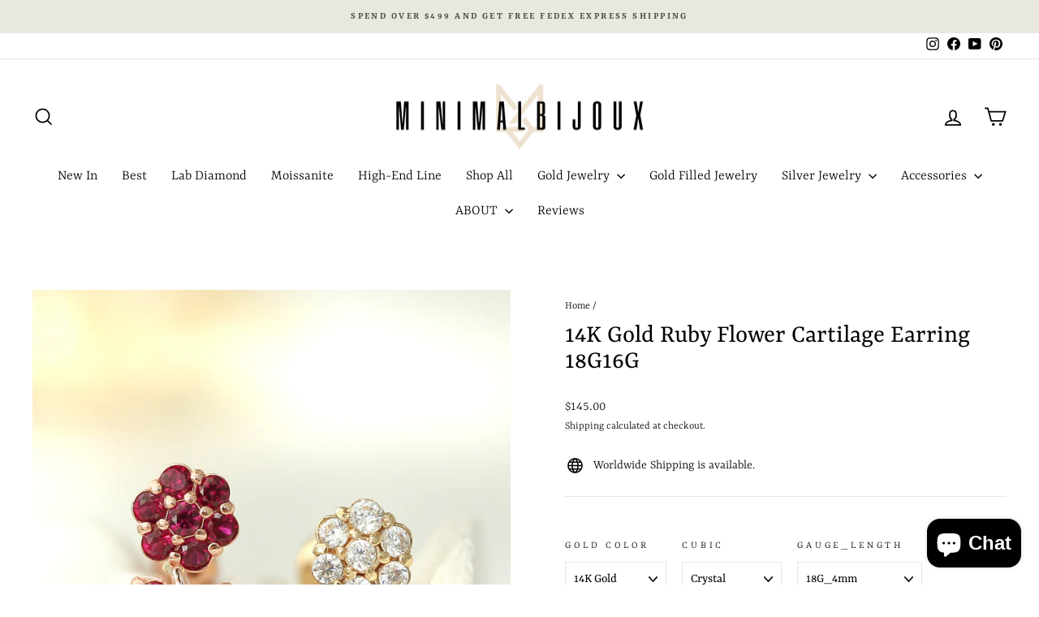

--- FILE ---
content_type: text/html; charset=utf-8
request_url: https://www.minimalbijoux.com/products/14k-ruby-flower-cartilage-earring-tragus-piercing-tragus-earring-earrings-conch-helix-earring-18g-16g-ear-lobe-tragus-stud-barbell-gold-stud
body_size: 38671
content:
<!doctype html>
<html class="no-js" lang="en" dir="ltr">
<head>
  <meta charset="utf-8">
  <meta http-equiv="X-UA-Compatible" content="IE=edge,chrome=1">
  <meta name="viewport" content="width=device-width,initial-scale=1">
  <meta name="theme-color" content="#616153">
  <link rel="canonical" href="https://www.minimalbijoux.com/products/14k-ruby-flower-cartilage-earring-tragus-piercing-tragus-earring-earrings-conch-helix-earring-18g-16g-ear-lobe-tragus-stud-barbell-gold-stud">
  <link rel="preconnect" href="https://cdn.shopify.com" crossorigin>
  <link rel="preconnect" href="https://fonts.shopifycdn.com" crossorigin>
  <link rel="dns-prefetch" href="https://productreviews.shopifycdn.com">
  <link rel="dns-prefetch" href="https://ajax.googleapis.com">
  <link rel="dns-prefetch" href="https://maps.googleapis.com">
  <link rel="dns-prefetch" href="https://maps.gstatic.com"><link rel="shortcut icon" href="//www.minimalbijoux.com/cdn/shop/files/KakaoTalk_20240617_151826543_32x32.png?v=1718605173" type="image/png" /><title>14K Gold Ruby Flower Cartilage Earring 18G16G
&ndash; MinimalBijoux
</title>
<meta name="description" content="Gold Ruby Flower Cartilage Earring"><meta property="og:site_name" content="MinimalBijoux">
  <meta property="og:url" content="https://www.minimalbijoux.com/products/14k-ruby-flower-cartilage-earring-tragus-piercing-tragus-earring-earrings-conch-helix-earring-18g-16g-ear-lobe-tragus-stud-barbell-gold-stud">
  <meta property="og:title" content="14K Gold Ruby Flower Cartilage Earring 18G16G">
  <meta property="og:type" content="product">
  <meta property="og:description" content="Gold Ruby Flower Cartilage Earring"><meta property="og:image" content="http://www.minimalbijoux.com/cdn/shop/products/84237d91ce6875f93ab0c465ca79c8b2.jpg?v=1585819508">
    <meta property="og:image:secure_url" content="https://www.minimalbijoux.com/cdn/shop/products/84237d91ce6875f93ab0c465ca79c8b2.jpg?v=1585819508">
    <meta property="og:image:width" content="1500">
    <meta property="og:image:height" content="2000"><meta name="twitter:site" content="@">
  <meta name="twitter:card" content="summary_large_image">
  <meta name="twitter:title" content="14K Gold Ruby Flower Cartilage Earring 18G16G">
  <meta name="twitter:description" content="Gold Ruby Flower Cartilage Earring">
<style data-shopify>@font-face {
  font-family: Yrsa;
  font-weight: 400;
  font-style: normal;
  font-display: swap;
  src: url("//www.minimalbijoux.com/cdn/fonts/yrsa/yrsa_n4.8a035d93f31ab65ef890d6d2dedd1c82db57e676.woff2") format("woff2"),
       url("//www.minimalbijoux.com/cdn/fonts/yrsa/yrsa_n4.d2d30a439f80b666c7c4e464d6c72b5987e5ff0f.woff") format("woff");
}

  @font-face {
  font-family: Yrsa;
  font-weight: 300;
  font-style: normal;
  font-display: swap;
  src: url("//www.minimalbijoux.com/cdn/fonts/yrsa/yrsa_n3.cacf03d1b64f4989789f9ff08c63f0838dde29ee.woff2") format("woff2"),
       url("//www.minimalbijoux.com/cdn/fonts/yrsa/yrsa_n3.23a08db36d81bc530bbe52ffa99914755046aa62.woff") format("woff");
}


  @font-face {
  font-family: Yrsa;
  font-weight: 600;
  font-style: normal;
  font-display: swap;
  src: url("//www.minimalbijoux.com/cdn/fonts/yrsa/yrsa_n6.6eb3de22106ce4bdbf7daf4a12c72d7822a67fa5.woff2") format("woff2"),
       url("//www.minimalbijoux.com/cdn/fonts/yrsa/yrsa_n6.393880a031c25efd9a59ed7367928b84c5a786cc.woff") format("woff");
}

  @font-face {
  font-family: Yrsa;
  font-weight: 300;
  font-style: italic;
  font-display: swap;
  src: url("//www.minimalbijoux.com/cdn/fonts/yrsa/yrsa_i3.4a351ccb9276926da47dff8b1dd2792775e56973.woff2") format("woff2"),
       url("//www.minimalbijoux.com/cdn/fonts/yrsa/yrsa_i3.6b8e631cbff4c98799cfcf0019da53181e21f82f.woff") format("woff");
}

  @font-face {
  font-family: Yrsa;
  font-weight: 600;
  font-style: italic;
  font-display: swap;
  src: url("//www.minimalbijoux.com/cdn/fonts/yrsa/yrsa_i6.5ca2cb10a0e507a74f22716c05b937207cbbd596.woff2") format("woff2"),
       url("//www.minimalbijoux.com/cdn/fonts/yrsa/yrsa_i6.d7a53587fd3ff47208db09bfe88155d9a8d287d8.woff") format("woff");
}

</style><link href="//www.minimalbijoux.com/cdn/shop/t/31/assets/theme.css?v=93626464380700918791750397022" rel="stylesheet" type="text/css" media="all" />
<style data-shopify>:root {
    --typeHeaderPrimary: Yrsa;
    --typeHeaderFallback: serif;
    --typeHeaderSize: 38px;
    --typeHeaderWeight: 400;
    --typeHeaderLineHeight: 1;
    --typeHeaderSpacing: 0.0em;

    --typeBasePrimary:Yrsa;
    --typeBaseFallback:serif;
    --typeBaseSize: 16px;
    --typeBaseWeight: 300;
    --typeBaseSpacing: 0.0em;
    --typeBaseLineHeight: 1.6;
    --typeBaselineHeightMinus01: 1.5;

    --typeCollectionTitle: 24px;

    --iconWeight: 4px;
    --iconLinecaps: miter;

    
        --buttonRadius: 3px;
    

    --colorGridOverlayOpacity: 0.2;
    --colorAnnouncement: #e8e8e1;
    --colorAnnouncementText: #48493d;

    --colorBody: #FFFFFF;
    --colorBodyAlpha05: rgba(255, 255, 255, 0.05);
    --colorBodyDim: #f2f2f2;
    --colorBodyLightDim: #fafafa;
    --colorBodyMediumDim: #f5f5f5;


    --colorBorder: #e8e8e1;

    --colorBtnPrimary: #616153;
    --colorBtnPrimaryLight: #7c7c6b;
    --colorBtnPrimaryDim: #535347;
    --colorBtnPrimaryText: #ffffff;

    --colorCartDot: #ff4f33;

    --colorDrawers: #ffffff;
    --colorDrawersDim: #f2f2f2;
    --colorDrawerBorder: #e8e8e1;
    --colorDrawerText: #000000;
    --colorDrawerTextDark: #000000;
    --colorDrawerButton: #111111;
    --colorDrawerButtonText: #ffffff;

    --colorFooter: #ffffff;
    --colorFooterText: #000000;
    --colorFooterTextAlpha01: #000000;

    --colorGridOverlay: #000000;
    --colorGridOverlayOpacity: 0.1;

    --colorHeaderTextAlpha01: rgba(0, 0, 0, 0.1);

    --colorHeroText: #ffffff;

    --colorSmallImageBg: #e5e5e5;
    --colorLargeImageBg: #0f0f0f;

    --colorImageOverlay: #000000;
    --colorImageOverlayOpacity: 0.0;
    --colorImageOverlayTextShadow: 0.24;

    --colorLink: #000000;

    --colorModalBg: rgba(230, 230, 230, 0.6);

    --colorNav: #ffffff;
    --colorNavText: #000000;

    --colorPrice: #1c1d1d;

    --colorSaleTag: #2e2e2e;
    --colorSaleTagText: #e8e8e1;

    --colorTextBody: #000000;
    --colorTextBodyAlpha015: rgba(0, 0, 0, 0.15);
    --colorTextBodyAlpha005: rgba(0, 0, 0, 0.05);
    --colorTextBodyAlpha008: rgba(0, 0, 0, 0.08);
    --colorTextSavings: #ff4e4e;

    --urlIcoSelect: url(//www.minimalbijoux.com/cdn/shop/t/31/assets/ico-select.svg);
    --urlIcoSelectFooter: url(//www.minimalbijoux.com/cdn/shop/t/31/assets/ico-select-footer.svg);
    --urlIcoSelectWhite: url(//www.minimalbijoux.com/cdn/shop/t/31/assets/ico-select-white.svg);

    --grid-gutter: 17px;
    --drawer-gutter: 20px;

    --sizeChartMargin: 25px 0;
    --sizeChartIconMargin: 5px;

    --newsletterReminderPadding: 40px;

    /*Shop Pay Installments*/
    --color-body-text: #000000;
    --color-body: #FFFFFF;
    --color-bg: #FFFFFF;
    }

    .placeholder-content {
    background-image: linear-gradient(100deg, #e5e5e5 40%, #dddddd 63%, #e5e5e5 79%);
    }</style><script>
    document.documentElement.className = document.documentElement.className.replace('no-js', 'js');

    window.theme = window.theme || {};
    theme.routes = {
      home: "/",
      cart: "/cart.js",
      cartPage: "/cart",
      cartAdd: "/cart/add.js",
      cartChange: "/cart/change.js",
      search: "/search",
      predictiveSearch: "/search/suggest"
    };
    theme.strings = {
      soldOut: "Sold Out",
      unavailable: "Unavailable",
      inStockLabel: "In stock, ready to ship",
      oneStockLabel: "Low stock - [count] item left",
      otherStockLabel: "Low stock - [count] items left",
      willNotShipUntil: "Ready to ship [date]",
      willBeInStockAfter: "Back in stock [date]",
      waitingForStock: "Backordered, shipping soon",
      savePrice: "Save [saved_amount]",
      cartEmpty: "Your cart is currently empty.",
      cartTermsConfirmation: "You must agree with the terms and conditions of sales to check out",
      searchCollections: "Collections",
      searchPages: "Pages",
      searchArticles: "Articles",
      productFrom: "from ",
      maxQuantity: "You can only have [quantity] of [title] in your cart."
    };
    theme.settings = {
      cartType: "page",
      isCustomerTemplate: false,
      moneyFormat: "${{amount}}",
      saveType: "percent",
      productImageSize: "natural",
      productImageCover: true,
      predictiveSearch: true,
      predictiveSearchType: null,
      predictiveSearchVendor: false,
      predictiveSearchPrice: false,
      quickView: true,
      themeName: 'Impulse',
      themeVersion: "8.0.0"
    };
  </script>

  <script>window.performance && window.performance.mark && window.performance.mark('shopify.content_for_header.start');</script><meta name="google-site-verification" content="vupfgW94httj6RVSTEr30cs_Hg0XNux2kvpYLoXKXJI">
<meta id="shopify-digital-wallet" name="shopify-digital-wallet" content="/34230370442/digital_wallets/dialog">
<meta name="shopify-checkout-api-token" content="09bca4ae749f1edc2ddaa8e03206025e">
<meta id="in-context-paypal-metadata" data-shop-id="34230370442" data-venmo-supported="false" data-environment="production" data-locale="en_US" data-paypal-v4="true" data-currency="USD">
<link rel="alternate" hreflang="x-default" href="https://www.minimalbijoux.com/products/14k-ruby-flower-cartilage-earring-tragus-piercing-tragus-earring-earrings-conch-helix-earring-18g-16g-ear-lobe-tragus-stud-barbell-gold-stud">
<link rel="alternate" hreflang="en" href="https://www.minimalbijoux.com/products/14k-ruby-flower-cartilage-earring-tragus-piercing-tragus-earring-earrings-conch-helix-earring-18g-16g-ear-lobe-tragus-stud-barbell-gold-stud">
<link rel="alternate" hreflang="en-CA" href="https://www.minimalbijoux.com/en-ca/products/14k-ruby-flower-cartilage-earring-tragus-piercing-tragus-earring-earrings-conch-helix-earring-18g-16g-ear-lobe-tragus-stud-barbell-gold-stud">
<link rel="alternate" type="application/json+oembed" href="https://www.minimalbijoux.com/products/14k-ruby-flower-cartilage-earring-tragus-piercing-tragus-earring-earrings-conch-helix-earring-18g-16g-ear-lobe-tragus-stud-barbell-gold-stud.oembed">
<script async="async" src="/checkouts/internal/preloads.js?locale=en-US"></script>
<script id="shopify-features" type="application/json">{"accessToken":"09bca4ae749f1edc2ddaa8e03206025e","betas":["rich-media-storefront-analytics"],"domain":"www.minimalbijoux.com","predictiveSearch":true,"shopId":34230370442,"locale":"en"}</script>
<script>var Shopify = Shopify || {};
Shopify.shop = "minimalbijoux-jo.myshopify.com";
Shopify.locale = "en";
Shopify.currency = {"active":"USD","rate":"1.0"};
Shopify.country = "US";
Shopify.theme = {"name":"New updates ( Impulse )의 사본이 업데이트됨의 사본이 업데이트됨","id":148474069219,"schema_name":"Impulse","schema_version":"8.0.0","theme_store_id":857,"role":"main"};
Shopify.theme.handle = "null";
Shopify.theme.style = {"id":null,"handle":null};
Shopify.cdnHost = "www.minimalbijoux.com/cdn";
Shopify.routes = Shopify.routes || {};
Shopify.routes.root = "/";</script>
<script type="module">!function(o){(o.Shopify=o.Shopify||{}).modules=!0}(window);</script>
<script>!function(o){function n(){var o=[];function n(){o.push(Array.prototype.slice.apply(arguments))}return n.q=o,n}var t=o.Shopify=o.Shopify||{};t.loadFeatures=n(),t.autoloadFeatures=n()}(window);</script>
<script id="shop-js-analytics" type="application/json">{"pageType":"product"}</script>
<script defer="defer" async type="module" src="//www.minimalbijoux.com/cdn/shopifycloud/shop-js/modules/v2/client.init-shop-cart-sync_BN7fPSNr.en.esm.js"></script>
<script defer="defer" async type="module" src="//www.minimalbijoux.com/cdn/shopifycloud/shop-js/modules/v2/chunk.common_Cbph3Kss.esm.js"></script>
<script defer="defer" async type="module" src="//www.minimalbijoux.com/cdn/shopifycloud/shop-js/modules/v2/chunk.modal_DKumMAJ1.esm.js"></script>
<script type="module">
  await import("//www.minimalbijoux.com/cdn/shopifycloud/shop-js/modules/v2/client.init-shop-cart-sync_BN7fPSNr.en.esm.js");
await import("//www.minimalbijoux.com/cdn/shopifycloud/shop-js/modules/v2/chunk.common_Cbph3Kss.esm.js");
await import("//www.minimalbijoux.com/cdn/shopifycloud/shop-js/modules/v2/chunk.modal_DKumMAJ1.esm.js");

  window.Shopify.SignInWithShop?.initShopCartSync?.({"fedCMEnabled":true,"windoidEnabled":true});

</script>
<script>(function() {
  var isLoaded = false;
  function asyncLoad() {
    if (isLoaded) return;
    isLoaded = true;
    var urls = ["https:\/\/cookie-bar.salessquad.co.uk\/scripts\/fcb_05cec6b64de9ce39a0aa95e30f18cf97.js?shop=minimalbijoux-jo.myshopify.com","https:\/\/loox.io\/widget\/OYo4K47g8-\/loox.1734597113910.js?shop=minimalbijoux-jo.myshopify.com","https:\/\/cdn.hextom.com\/js\/freeshippingbar.js?shop=minimalbijoux-jo.myshopify.com","https:\/\/d18eg7dreypte5.cloudfront.net\/browse-abandonment\/smsbump_timer.js?shop=minimalbijoux-jo.myshopify.com"];
    for (var i = 0; i < urls.length; i++) {
      var s = document.createElement('script');
      s.type = 'text/javascript';
      s.async = true;
      s.src = urls[i];
      var x = document.getElementsByTagName('script')[0];
      x.parentNode.insertBefore(s, x);
    }
  };
  if(window.attachEvent) {
    window.attachEvent('onload', asyncLoad);
  } else {
    window.addEventListener('load', asyncLoad, false);
  }
})();</script>
<script id="__st">var __st={"a":34230370442,"offset":32400,"reqid":"b7d1c7f9-e685-49ef-81de-c0978a8f1b23-1769794924","pageurl":"www.minimalbijoux.com\/products\/14k-ruby-flower-cartilage-earring-tragus-piercing-tragus-earring-earrings-conch-helix-earring-18g-16g-ear-lobe-tragus-stud-barbell-gold-stud","u":"be6bc19a0dd8","p":"product","rtyp":"product","rid":4673095106698};</script>
<script>window.ShopifyPaypalV4VisibilityTracking = true;</script>
<script id="captcha-bootstrap">!function(){'use strict';const t='contact',e='account',n='new_comment',o=[[t,t],['blogs',n],['comments',n],[t,'customer']],c=[[e,'customer_login'],[e,'guest_login'],[e,'recover_customer_password'],[e,'create_customer']],r=t=>t.map((([t,e])=>`form[action*='/${t}']:not([data-nocaptcha='true']) input[name='form_type'][value='${e}']`)).join(','),a=t=>()=>t?[...document.querySelectorAll(t)].map((t=>t.form)):[];function s(){const t=[...o],e=r(t);return a(e)}const i='password',u='form_key',d=['recaptcha-v3-token','g-recaptcha-response','h-captcha-response',i],f=()=>{try{return window.sessionStorage}catch{return}},m='__shopify_v',_=t=>t.elements[u];function p(t,e,n=!1){try{const o=window.sessionStorage,c=JSON.parse(o.getItem(e)),{data:r}=function(t){const{data:e,action:n}=t;return t[m]||n?{data:e,action:n}:{data:t,action:n}}(c);for(const[e,n]of Object.entries(r))t.elements[e]&&(t.elements[e].value=n);n&&o.removeItem(e)}catch(o){console.error('form repopulation failed',{error:o})}}const l='form_type',E='cptcha';function T(t){t.dataset[E]=!0}const w=window,h=w.document,L='Shopify',v='ce_forms',y='captcha';let A=!1;((t,e)=>{const n=(g='f06e6c50-85a8-45c8-87d0-21a2b65856fe',I='https://cdn.shopify.com/shopifycloud/storefront-forms-hcaptcha/ce_storefront_forms_captcha_hcaptcha.v1.5.2.iife.js',D={infoText:'Protected by hCaptcha',privacyText:'Privacy',termsText:'Terms'},(t,e,n)=>{const o=w[L][v],c=o.bindForm;if(c)return c(t,g,e,D).then(n);var r;o.q.push([[t,g,e,D],n]),r=I,A||(h.body.append(Object.assign(h.createElement('script'),{id:'captcha-provider',async:!0,src:r})),A=!0)});var g,I,D;w[L]=w[L]||{},w[L][v]=w[L][v]||{},w[L][v].q=[],w[L][y]=w[L][y]||{},w[L][y].protect=function(t,e){n(t,void 0,e),T(t)},Object.freeze(w[L][y]),function(t,e,n,w,h,L){const[v,y,A,g]=function(t,e,n){const i=e?o:[],u=t?c:[],d=[...i,...u],f=r(d),m=r(i),_=r(d.filter((([t,e])=>n.includes(e))));return[a(f),a(m),a(_),s()]}(w,h,L),I=t=>{const e=t.target;return e instanceof HTMLFormElement?e:e&&e.form},D=t=>v().includes(t);t.addEventListener('submit',(t=>{const e=I(t);if(!e)return;const n=D(e)&&!e.dataset.hcaptchaBound&&!e.dataset.recaptchaBound,o=_(e),c=g().includes(e)&&(!o||!o.value);(n||c)&&t.preventDefault(),c&&!n&&(function(t){try{if(!f())return;!function(t){const e=f();if(!e)return;const n=_(t);if(!n)return;const o=n.value;o&&e.removeItem(o)}(t);const e=Array.from(Array(32),(()=>Math.random().toString(36)[2])).join('');!function(t,e){_(t)||t.append(Object.assign(document.createElement('input'),{type:'hidden',name:u})),t.elements[u].value=e}(t,e),function(t,e){const n=f();if(!n)return;const o=[...t.querySelectorAll(`input[type='${i}']`)].map((({name:t})=>t)),c=[...d,...o],r={};for(const[a,s]of new FormData(t).entries())c.includes(a)||(r[a]=s);n.setItem(e,JSON.stringify({[m]:1,action:t.action,data:r}))}(t,e)}catch(e){console.error('failed to persist form',e)}}(e),e.submit())}));const S=(t,e)=>{t&&!t.dataset[E]&&(n(t,e.some((e=>e===t))),T(t))};for(const o of['focusin','change'])t.addEventListener(o,(t=>{const e=I(t);D(e)&&S(e,y())}));const B=e.get('form_key'),M=e.get(l),P=B&&M;t.addEventListener('DOMContentLoaded',(()=>{const t=y();if(P)for(const e of t)e.elements[l].value===M&&p(e,B);[...new Set([...A(),...v().filter((t=>'true'===t.dataset.shopifyCaptcha))])].forEach((e=>S(e,t)))}))}(h,new URLSearchParams(w.location.search),n,t,e,['guest_login'])})(!0,!0)}();</script>
<script integrity="sha256-4kQ18oKyAcykRKYeNunJcIwy7WH5gtpwJnB7kiuLZ1E=" data-source-attribution="shopify.loadfeatures" defer="defer" src="//www.minimalbijoux.com/cdn/shopifycloud/storefront/assets/storefront/load_feature-a0a9edcb.js" crossorigin="anonymous"></script>
<script data-source-attribution="shopify.dynamic_checkout.dynamic.init">var Shopify=Shopify||{};Shopify.PaymentButton=Shopify.PaymentButton||{isStorefrontPortableWallets:!0,init:function(){window.Shopify.PaymentButton.init=function(){};var t=document.createElement("script");t.src="https://www.minimalbijoux.com/cdn/shopifycloud/portable-wallets/latest/portable-wallets.en.js",t.type="module",document.head.appendChild(t)}};
</script>
<script data-source-attribution="shopify.dynamic_checkout.buyer_consent">
  function portableWalletsHideBuyerConsent(e){var t=document.getElementById("shopify-buyer-consent"),n=document.getElementById("shopify-subscription-policy-button");t&&n&&(t.classList.add("hidden"),t.setAttribute("aria-hidden","true"),n.removeEventListener("click",e))}function portableWalletsShowBuyerConsent(e){var t=document.getElementById("shopify-buyer-consent"),n=document.getElementById("shopify-subscription-policy-button");t&&n&&(t.classList.remove("hidden"),t.removeAttribute("aria-hidden"),n.addEventListener("click",e))}window.Shopify?.PaymentButton&&(window.Shopify.PaymentButton.hideBuyerConsent=portableWalletsHideBuyerConsent,window.Shopify.PaymentButton.showBuyerConsent=portableWalletsShowBuyerConsent);
</script>
<script>
  function portableWalletsCleanup(e){e&&e.src&&console.error("Failed to load portable wallets script "+e.src);var t=document.querySelectorAll("shopify-accelerated-checkout .shopify-payment-button__skeleton, shopify-accelerated-checkout-cart .wallet-cart-button__skeleton"),e=document.getElementById("shopify-buyer-consent");for(let e=0;e<t.length;e++)t[e].remove();e&&e.remove()}function portableWalletsNotLoadedAsModule(e){e instanceof ErrorEvent&&"string"==typeof e.message&&e.message.includes("import.meta")&&"string"==typeof e.filename&&e.filename.includes("portable-wallets")&&(window.removeEventListener("error",portableWalletsNotLoadedAsModule),window.Shopify.PaymentButton.failedToLoad=e,"loading"===document.readyState?document.addEventListener("DOMContentLoaded",window.Shopify.PaymentButton.init):window.Shopify.PaymentButton.init())}window.addEventListener("error",portableWalletsNotLoadedAsModule);
</script>

<script type="module" src="https://www.minimalbijoux.com/cdn/shopifycloud/portable-wallets/latest/portable-wallets.en.js" onError="portableWalletsCleanup(this)" crossorigin="anonymous"></script>
<script nomodule>
  document.addEventListener("DOMContentLoaded", portableWalletsCleanup);
</script>

<link id="shopify-accelerated-checkout-styles" rel="stylesheet" media="screen" href="https://www.minimalbijoux.com/cdn/shopifycloud/portable-wallets/latest/accelerated-checkout-backwards-compat.css" crossorigin="anonymous">
<style id="shopify-accelerated-checkout-cart">
        #shopify-buyer-consent {
  margin-top: 1em;
  display: inline-block;
  width: 100%;
}

#shopify-buyer-consent.hidden {
  display: none;
}

#shopify-subscription-policy-button {
  background: none;
  border: none;
  padding: 0;
  text-decoration: underline;
  font-size: inherit;
  cursor: pointer;
}

#shopify-subscription-policy-button::before {
  box-shadow: none;
}

      </style>

<script>window.performance && window.performance.mark && window.performance.mark('shopify.content_for_header.end');</script>

  <script src="//www.minimalbijoux.com/cdn/shop/t/31/assets/vendor-scripts-v11.js" defer="defer"></script><script src="//www.minimalbijoux.com/cdn/shop/t/31/assets/theme.js?v=22325264162658116151750397002" defer="defer"></script>
<!-- BEGIN app block: shopify://apps/reelup-shoppable-videos-reels/blocks/reelup/a8ec9e4d-d192-44f7-9c23-595f9ee7dd5b --><style>
  [id*='reelup'].shopify-app-block {
    width: 100%;
  }
</style><style id='reelUp_customCSS'>
    
  </style><script>
    eval(``);
  </script><script src='https://cdn-v2.reelup.io/global.js.gz?v=1769794924' defer></script><script>
  console.log("%cVideo commerce powered by ReelUp.", 'font-size: 18px; font-weight: 600; color: #000;background: #a3f234; padding: 10px 20px; border-radius: 5px; width: 100%');
  console.log("🚀 Enhanced Product Discovery.\n" +
  "📈 Increased Conversion Rates.\n" +
  "🤩 Elevated Visitor Engagements.\n\n" +
  "Learn more at: https://apps.shopify.com/reelup/");

  window.shopFormat = "${{amount}}";
  window.shopCurrency = "USD";
  window.REELUP = {
     files: {
        carousel: {
            css: "https://cdn.shopify.com/extensions/019a961d-0cdf-72c1-aed3-524c2b6dbde8/ig-reels-124/assets/reels_carousel.css",
        },
        stacked: {
            css: "https://cdn.shopify.com/extensions/019a961d-0cdf-72c1-aed3-524c2b6dbde8/ig-reels-124/assets/reels_carousel_stacked.css",
        },
        grid: {
            css: "https://cdn.shopify.com/extensions/019a961d-0cdf-72c1-aed3-524c2b6dbde8/ig-reels-124/assets/reels_grid.css",
        },
        stories: {
            css: "https://cdn.shopify.com/extensions/019a961d-0cdf-72c1-aed3-524c2b6dbde8/ig-reels-124/assets/reels_stories.css",
        },
    },
    shopLocale: "US"
  };window.reelUp_productJSON = {"id":4673095106698,"title":"14K Gold Ruby Flower Cartilage Earring 18G16G","handle":"14k-ruby-flower-cartilage-earring-tragus-piercing-tragus-earring-earrings-conch-helix-earring-18g-16g-ear-lobe-tragus-stud-barbell-gold-stud","description":"\u003cp\u003e\u003cstrong\u003eItem sold singly ( 1 piece )\u003c\/strong\u003e\u003c\/p\u003e\n\u003cp\u003e﻿It takes 7 business days to make it before we ship it out. \u003c\/p\u003e\n\u003cp\u003e \u003c\/p\u003e\n\u003cp\u003e[ Material ]\u003c\/p\u003e\n\u003cp\u003e- 14K solid Gold, 14K solid Rose Gold, Cubic Zirconia\u003c\/p\u003e\n\u003cp\u003e[ Measurement ]\u003c\/p\u003e\n\u003cp\u003e- Pendant : 5 x 10.5 mm\u003c\/p\u003e\n\u003cp\u003e- Ending Ball : 3 mm\u003c\/p\u003e\n\u003cp\u003e- Bar Length : 4 \/ 5 \/ 6 \/ 7 \/ 8 mm\u003c\/p\u003e\n\u003cp\u003e- Bar Thickness : 1.0 mm ( 18 gauge ) \/ 1.2 mm (16 gauge )\u003c\/p\u003e\n\u003cp\u003e- Gold Weight : 0.43g\u003c\/p\u003e\n\u003cp\u003e[ Cubic ] \u003c\/p\u003e\n\u003cp\u003e- Crystal \/ Ruby\u003c\/p\u003e","published_at":"2020-05-15T14:18:25+09:00","created_at":"2020-03-11T14:39:34+09:00","vendor":"MinimalBijoux","type":"14K 18\/16g Barbell Piercing","tags":["14K gold piercing","14k solid gold piercing","16g barbell","18g barbell","cartilage earring","cartilage piercing","ear piercing","earring","gold piercing","helix earring","Helix Jewelry","helix piercing","jewelry","Lobe Jewelry","man piercing","minimalbijoux","piercing","sold gold cartilage earring","solid gold","Tragus earring","Tragus Jewelry","Tragus piercing"],"price":14500,"price_min":14500,"price_max":15500,"available":true,"price_varies":true,"compare_at_price":null,"compare_at_price_min":0,"compare_at_price_max":0,"compare_at_price_varies":false,"variants":[{"id":33979938439306,"title":"14K Gold \/ Crystal \/ 18G_4mm","option1":"14K Gold","option2":"Crystal","option3":"18G_4mm","sku":"MBUN0667","requires_shipping":true,"taxable":true,"featured_image":null,"available":true,"name":"14K Gold Ruby Flower Cartilage Earring 18G16G - 14K Gold \/ Crystal \/ 18G_4mm","public_title":"14K Gold \/ Crystal \/ 18G_4mm","options":["14K Gold","Crystal","18G_4mm"],"price":14500,"weight":0,"compare_at_price":null,"inventory_management":null,"barcode":null,"requires_selling_plan":false,"selling_plan_allocations":[]},{"id":43160817205475,"title":"14K Gold \/ Crystal \/ 18G_5mm","option1":"14K Gold","option2":"Crystal","option3":"18G_5mm","sku":"MBUN0667","requires_shipping":true,"taxable":true,"featured_image":null,"available":true,"name":"14K Gold Ruby Flower Cartilage Earring 18G16G - 14K Gold \/ Crystal \/ 18G_5mm","public_title":"14K Gold \/ Crystal \/ 18G_5mm","options":["14K Gold","Crystal","18G_5mm"],"price":14500,"weight":0,"compare_at_price":null,"inventory_management":null,"barcode":"","requires_selling_plan":false,"selling_plan_allocations":[]},{"id":43160817238243,"title":"14K Gold \/ Crystal \/ 18G_6mm","option1":"14K Gold","option2":"Crystal","option3":"18G_6mm","sku":"MBUN0667","requires_shipping":true,"taxable":true,"featured_image":null,"available":true,"name":"14K Gold Ruby Flower Cartilage Earring 18G16G - 14K Gold \/ Crystal \/ 18G_6mm","public_title":"14K Gold \/ Crystal \/ 18G_6mm","options":["14K Gold","Crystal","18G_6mm"],"price":14500,"weight":0,"compare_at_price":null,"inventory_management":null,"barcode":"","requires_selling_plan":false,"selling_plan_allocations":[]},{"id":43160817271011,"title":"14K Gold \/ Crystal \/ 18G_7mm","option1":"14K Gold","option2":"Crystal","option3":"18G_7mm","sku":"MBUN0667","requires_shipping":true,"taxable":true,"featured_image":null,"available":true,"name":"14K Gold Ruby Flower Cartilage Earring 18G16G - 14K Gold \/ Crystal \/ 18G_7mm","public_title":"14K Gold \/ Crystal \/ 18G_7mm","options":["14K Gold","Crystal","18G_7mm"],"price":14500,"weight":0,"compare_at_price":null,"inventory_management":null,"barcode":"","requires_selling_plan":false,"selling_plan_allocations":[]},{"id":43160817303779,"title":"14K Gold \/ Crystal \/ 18G_8mm","option1":"14K Gold","option2":"Crystal","option3":"18G_8mm","sku":"MBUN0667","requires_shipping":true,"taxable":true,"featured_image":null,"available":true,"name":"14K Gold Ruby Flower Cartilage Earring 18G16G - 14K Gold \/ Crystal \/ 18G_8mm","public_title":"14K Gold \/ Crystal \/ 18G_8mm","options":["14K Gold","Crystal","18G_8mm"],"price":14500,"weight":0,"compare_at_price":null,"inventory_management":null,"barcode":"","requires_selling_plan":false,"selling_plan_allocations":[]},{"id":43160817336547,"title":"14K Gold \/ Crystal \/ 16G_4mm (+$5.00)","option1":"14K Gold","option2":"Crystal","option3":"16G_4mm (+$5.00)","sku":"MBUN0667","requires_shipping":true,"taxable":true,"featured_image":null,"available":true,"name":"14K Gold Ruby Flower Cartilage Earring 18G16G - 14K Gold \/ Crystal \/ 16G_4mm (+$5.00)","public_title":"14K Gold \/ Crystal \/ 16G_4mm (+$5.00)","options":["14K Gold","Crystal","16G_4mm (+$5.00)"],"price":15000,"weight":0,"compare_at_price":null,"inventory_management":null,"barcode":"","requires_selling_plan":false,"selling_plan_allocations":[]},{"id":43160817369315,"title":"14K Gold \/ Crystal \/ 16G_5mm (+$5.00)","option1":"14K Gold","option2":"Crystal","option3":"16G_5mm (+$5.00)","sku":"MBUN0667","requires_shipping":true,"taxable":true,"featured_image":null,"available":true,"name":"14K Gold Ruby Flower Cartilage Earring 18G16G - 14K Gold \/ Crystal \/ 16G_5mm (+$5.00)","public_title":"14K Gold \/ Crystal \/ 16G_5mm (+$5.00)","options":["14K Gold","Crystal","16G_5mm (+$5.00)"],"price":15000,"weight":0,"compare_at_price":null,"inventory_management":null,"barcode":"","requires_selling_plan":false,"selling_plan_allocations":[]},{"id":43160817402083,"title":"14K Gold \/ Crystal \/ 16G_6mm (+$5.00)","option1":"14K Gold","option2":"Crystal","option3":"16G_6mm (+$5.00)","sku":"MBUN0667","requires_shipping":true,"taxable":true,"featured_image":null,"available":true,"name":"14K Gold Ruby Flower Cartilage Earring 18G16G - 14K Gold \/ Crystal \/ 16G_6mm (+$5.00)","public_title":"14K Gold \/ Crystal \/ 16G_6mm (+$5.00)","options":["14K Gold","Crystal","16G_6mm (+$5.00)"],"price":15000,"weight":0,"compare_at_price":null,"inventory_management":null,"barcode":"","requires_selling_plan":false,"selling_plan_allocations":[]},{"id":43160817434851,"title":"14K Gold \/ Crystal \/ 16G_7mm (+$5.00)","option1":"14K Gold","option2":"Crystal","option3":"16G_7mm (+$5.00)","sku":"MBUN0667","requires_shipping":true,"taxable":true,"featured_image":null,"available":true,"name":"14K Gold Ruby Flower Cartilage Earring 18G16G - 14K Gold \/ Crystal \/ 16G_7mm (+$5.00)","public_title":"14K Gold \/ Crystal \/ 16G_7mm (+$5.00)","options":["14K Gold","Crystal","16G_7mm (+$5.00)"],"price":15000,"weight":0,"compare_at_price":null,"inventory_management":null,"barcode":"","requires_selling_plan":false,"selling_plan_allocations":[]},{"id":43160817467619,"title":"14K Gold \/ Crystal \/ 16G_8mm (+$5.00)","option1":"14K Gold","option2":"Crystal","option3":"16G_8mm (+$5.00)","sku":"MBUN0667","requires_shipping":true,"taxable":true,"featured_image":null,"available":true,"name":"14K Gold Ruby Flower Cartilage Earring 18G16G - 14K Gold \/ Crystal \/ 16G_8mm (+$5.00)","public_title":"14K Gold \/ Crystal \/ 16G_8mm (+$5.00)","options":["14K Gold","Crystal","16G_8mm (+$5.00)"],"price":15000,"weight":0,"compare_at_price":null,"inventory_management":null,"barcode":"","requires_selling_plan":false,"selling_plan_allocations":[]},{"id":33979938472074,"title":"14K Gold \/ Ruby (+$5.00) \/ 18G_4mm","option1":"14K Gold","option2":"Ruby (+$5.00)","option3":"18G_4mm","sku":"MBUN0667","requires_shipping":true,"taxable":true,"featured_image":null,"available":true,"name":"14K Gold Ruby Flower Cartilage Earring 18G16G - 14K Gold \/ Ruby (+$5.00) \/ 18G_4mm","public_title":"14K Gold \/ Ruby (+$5.00) \/ 18G_4mm","options":["14K Gold","Ruby (+$5.00)","18G_4mm"],"price":15000,"weight":0,"compare_at_price":null,"inventory_management":null,"barcode":null,"requires_selling_plan":false,"selling_plan_allocations":[]},{"id":43160817860835,"title":"14K Gold \/ Ruby (+$5.00) \/ 18G_5mm","option1":"14K Gold","option2":"Ruby (+$5.00)","option3":"18G_5mm","sku":"MBUN0667","requires_shipping":true,"taxable":true,"featured_image":null,"available":true,"name":"14K Gold Ruby Flower Cartilage Earring 18G16G - 14K Gold \/ Ruby (+$5.00) \/ 18G_5mm","public_title":"14K Gold \/ Ruby (+$5.00) \/ 18G_5mm","options":["14K Gold","Ruby (+$5.00)","18G_5mm"],"price":15000,"weight":0,"compare_at_price":null,"inventory_management":null,"barcode":"","requires_selling_plan":false,"selling_plan_allocations":[]},{"id":43160817893603,"title":"14K Gold \/ Ruby (+$5.00) \/ 18G_6mm","option1":"14K Gold","option2":"Ruby (+$5.00)","option3":"18G_6mm","sku":"MBUN0667","requires_shipping":true,"taxable":true,"featured_image":null,"available":true,"name":"14K Gold Ruby Flower Cartilage Earring 18G16G - 14K Gold \/ Ruby (+$5.00) \/ 18G_6mm","public_title":"14K Gold \/ Ruby (+$5.00) \/ 18G_6mm","options":["14K Gold","Ruby (+$5.00)","18G_6mm"],"price":15000,"weight":0,"compare_at_price":null,"inventory_management":null,"barcode":"","requires_selling_plan":false,"selling_plan_allocations":[]},{"id":43160817926371,"title":"14K Gold \/ Ruby (+$5.00) \/ 18G_7mm","option1":"14K Gold","option2":"Ruby (+$5.00)","option3":"18G_7mm","sku":"MBUN0667","requires_shipping":true,"taxable":true,"featured_image":null,"available":true,"name":"14K Gold Ruby Flower Cartilage Earring 18G16G - 14K Gold \/ Ruby (+$5.00) \/ 18G_7mm","public_title":"14K Gold \/ Ruby (+$5.00) \/ 18G_7mm","options":["14K Gold","Ruby (+$5.00)","18G_7mm"],"price":15000,"weight":0,"compare_at_price":null,"inventory_management":null,"barcode":"","requires_selling_plan":false,"selling_plan_allocations":[]},{"id":43160817959139,"title":"14K Gold \/ Ruby (+$5.00) \/ 18G_8mm","option1":"14K Gold","option2":"Ruby (+$5.00)","option3":"18G_8mm","sku":"MBUN0667","requires_shipping":true,"taxable":true,"featured_image":null,"available":true,"name":"14K Gold Ruby Flower Cartilage Earring 18G16G - 14K Gold \/ Ruby (+$5.00) \/ 18G_8mm","public_title":"14K Gold \/ Ruby (+$5.00) \/ 18G_8mm","options":["14K Gold","Ruby (+$5.00)","18G_8mm"],"price":15000,"weight":0,"compare_at_price":null,"inventory_management":null,"barcode":"","requires_selling_plan":false,"selling_plan_allocations":[]},{"id":43160817991907,"title":"14K Gold \/ Ruby (+$5.00) \/ 16G_4mm (+$5.00)","option1":"14K Gold","option2":"Ruby (+$5.00)","option3":"16G_4mm (+$5.00)","sku":"MBUN0667","requires_shipping":true,"taxable":true,"featured_image":null,"available":true,"name":"14K Gold Ruby Flower Cartilage Earring 18G16G - 14K Gold \/ Ruby (+$5.00) \/ 16G_4mm (+$5.00)","public_title":"14K Gold \/ Ruby (+$5.00) \/ 16G_4mm (+$5.00)","options":["14K Gold","Ruby (+$5.00)","16G_4mm (+$5.00)"],"price":15500,"weight":0,"compare_at_price":null,"inventory_management":null,"barcode":"","requires_selling_plan":false,"selling_plan_allocations":[]},{"id":43160818024675,"title":"14K Gold \/ Ruby (+$5.00) \/ 16G_5mm (+$5.00)","option1":"14K Gold","option2":"Ruby (+$5.00)","option3":"16G_5mm (+$5.00)","sku":"MBUN0667","requires_shipping":true,"taxable":true,"featured_image":null,"available":true,"name":"14K Gold Ruby Flower Cartilage Earring 18G16G - 14K Gold \/ Ruby (+$5.00) \/ 16G_5mm (+$5.00)","public_title":"14K Gold \/ Ruby (+$5.00) \/ 16G_5mm (+$5.00)","options":["14K Gold","Ruby (+$5.00)","16G_5mm (+$5.00)"],"price":15500,"weight":0,"compare_at_price":null,"inventory_management":null,"barcode":"","requires_selling_plan":false,"selling_plan_allocations":[]},{"id":43160818057443,"title":"14K Gold \/ Ruby (+$5.00) \/ 16G_6mm (+$5.00)","option1":"14K Gold","option2":"Ruby (+$5.00)","option3":"16G_6mm (+$5.00)","sku":"MBUN0667","requires_shipping":true,"taxable":true,"featured_image":null,"available":true,"name":"14K Gold Ruby Flower Cartilage Earring 18G16G - 14K Gold \/ Ruby (+$5.00) \/ 16G_6mm (+$5.00)","public_title":"14K Gold \/ Ruby (+$5.00) \/ 16G_6mm (+$5.00)","options":["14K Gold","Ruby (+$5.00)","16G_6mm (+$5.00)"],"price":15500,"weight":0,"compare_at_price":null,"inventory_management":null,"barcode":"","requires_selling_plan":false,"selling_plan_allocations":[]},{"id":43160818090211,"title":"14K Gold \/ Ruby (+$5.00) \/ 16G_7mm (+$5.00)","option1":"14K Gold","option2":"Ruby (+$5.00)","option3":"16G_7mm (+$5.00)","sku":"MBUN0667","requires_shipping":true,"taxable":true,"featured_image":null,"available":true,"name":"14K Gold Ruby Flower Cartilage Earring 18G16G - 14K Gold \/ Ruby (+$5.00) \/ 16G_7mm (+$5.00)","public_title":"14K Gold \/ Ruby (+$5.00) \/ 16G_7mm (+$5.00)","options":["14K Gold","Ruby (+$5.00)","16G_7mm (+$5.00)"],"price":15500,"weight":0,"compare_at_price":null,"inventory_management":null,"barcode":"","requires_selling_plan":false,"selling_plan_allocations":[]},{"id":43160818122979,"title":"14K Gold \/ Ruby (+$5.00) \/ 16G_8mm (+$5.00)","option1":"14K Gold","option2":"Ruby (+$5.00)","option3":"16G_8mm (+$5.00)","sku":"MBUN0667","requires_shipping":true,"taxable":true,"featured_image":null,"available":true,"name":"14K Gold Ruby Flower Cartilage Earring 18G16G - 14K Gold \/ Ruby (+$5.00) \/ 16G_8mm (+$5.00)","public_title":"14K Gold \/ Ruby (+$5.00) \/ 16G_8mm (+$5.00)","options":["14K Gold","Ruby (+$5.00)","16G_8mm (+$5.00)"],"price":15500,"weight":0,"compare_at_price":null,"inventory_management":null,"barcode":"","requires_selling_plan":false,"selling_plan_allocations":[]},{"id":43160817500387,"title":"14K Rose Gold \/ Crystal \/ 18G_4mm","option1":"14K Rose Gold","option2":"Crystal","option3":"18G_4mm","sku":"MBUN0667","requires_shipping":true,"taxable":true,"featured_image":null,"available":true,"name":"14K Gold Ruby Flower Cartilage Earring 18G16G - 14K Rose Gold \/ Crystal \/ 18G_4mm","public_title":"14K Rose Gold \/ Crystal \/ 18G_4mm","options":["14K Rose Gold","Crystal","18G_4mm"],"price":14500,"weight":0,"compare_at_price":null,"inventory_management":null,"barcode":"","requires_selling_plan":false,"selling_plan_allocations":[]},{"id":43160817533155,"title":"14K Rose Gold \/ Crystal \/ 18G_5mm","option1":"14K Rose Gold","option2":"Crystal","option3":"18G_5mm","sku":"MBUN0667","requires_shipping":true,"taxable":true,"featured_image":null,"available":true,"name":"14K Gold Ruby Flower Cartilage Earring 18G16G - 14K Rose Gold \/ Crystal \/ 18G_5mm","public_title":"14K Rose Gold \/ Crystal \/ 18G_5mm","options":["14K Rose Gold","Crystal","18G_5mm"],"price":14500,"weight":0,"compare_at_price":null,"inventory_management":null,"barcode":"","requires_selling_plan":false,"selling_plan_allocations":[]},{"id":43160817565923,"title":"14K Rose Gold \/ Crystal \/ 18G_6mm","option1":"14K Rose Gold","option2":"Crystal","option3":"18G_6mm","sku":"MBUN0667","requires_shipping":true,"taxable":true,"featured_image":null,"available":true,"name":"14K Gold Ruby Flower Cartilage Earring 18G16G - 14K Rose Gold \/ Crystal \/ 18G_6mm","public_title":"14K Rose Gold \/ Crystal \/ 18G_6mm","options":["14K Rose Gold","Crystal","18G_6mm"],"price":14500,"weight":0,"compare_at_price":null,"inventory_management":null,"barcode":"","requires_selling_plan":false,"selling_plan_allocations":[]},{"id":43160817598691,"title":"14K Rose Gold \/ Crystal \/ 18G_7mm","option1":"14K Rose Gold","option2":"Crystal","option3":"18G_7mm","sku":"MBUN0667","requires_shipping":true,"taxable":true,"featured_image":null,"available":true,"name":"14K Gold Ruby Flower Cartilage Earring 18G16G - 14K Rose Gold \/ Crystal \/ 18G_7mm","public_title":"14K Rose Gold \/ Crystal \/ 18G_7mm","options":["14K Rose Gold","Crystal","18G_7mm"],"price":14500,"weight":0,"compare_at_price":null,"inventory_management":null,"barcode":"","requires_selling_plan":false,"selling_plan_allocations":[]},{"id":43160817631459,"title":"14K Rose Gold \/ Crystal \/ 18G_8mm","option1":"14K Rose Gold","option2":"Crystal","option3":"18G_8mm","sku":"MBUN0667","requires_shipping":true,"taxable":true,"featured_image":null,"available":true,"name":"14K Gold Ruby Flower Cartilage Earring 18G16G - 14K Rose Gold \/ Crystal \/ 18G_8mm","public_title":"14K Rose Gold \/ Crystal \/ 18G_8mm","options":["14K Rose Gold","Crystal","18G_8mm"],"price":14500,"weight":0,"compare_at_price":null,"inventory_management":null,"barcode":"","requires_selling_plan":false,"selling_plan_allocations":[]},{"id":43160817664227,"title":"14K Rose Gold \/ Crystal \/ 16G_4mm (+$5.00)","option1":"14K Rose Gold","option2":"Crystal","option3":"16G_4mm (+$5.00)","sku":"MBUN0667","requires_shipping":true,"taxable":true,"featured_image":null,"available":true,"name":"14K Gold Ruby Flower Cartilage Earring 18G16G - 14K Rose Gold \/ Crystal \/ 16G_4mm (+$5.00)","public_title":"14K Rose Gold \/ Crystal \/ 16G_4mm (+$5.00)","options":["14K Rose Gold","Crystal","16G_4mm (+$5.00)"],"price":15000,"weight":0,"compare_at_price":null,"inventory_management":null,"barcode":"","requires_selling_plan":false,"selling_plan_allocations":[]},{"id":43160817696995,"title":"14K Rose Gold \/ Crystal \/ 16G_5mm (+$5.00)","option1":"14K Rose Gold","option2":"Crystal","option3":"16G_5mm (+$5.00)","sku":"MBUN0667","requires_shipping":true,"taxable":true,"featured_image":null,"available":true,"name":"14K Gold Ruby Flower Cartilage Earring 18G16G - 14K Rose Gold \/ Crystal \/ 16G_5mm (+$5.00)","public_title":"14K Rose Gold \/ Crystal \/ 16G_5mm (+$5.00)","options":["14K Rose Gold","Crystal","16G_5mm (+$5.00)"],"price":15000,"weight":0,"compare_at_price":null,"inventory_management":null,"barcode":"","requires_selling_plan":false,"selling_plan_allocations":[]},{"id":43160817762531,"title":"14K Rose Gold \/ Crystal \/ 16G_6mm (+$5.00)","option1":"14K Rose Gold","option2":"Crystal","option3":"16G_6mm (+$5.00)","sku":"MBUN0667","requires_shipping":true,"taxable":true,"featured_image":null,"available":true,"name":"14K Gold Ruby Flower Cartilage Earring 18G16G - 14K Rose Gold \/ Crystal \/ 16G_6mm (+$5.00)","public_title":"14K Rose Gold \/ Crystal \/ 16G_6mm (+$5.00)","options":["14K Rose Gold","Crystal","16G_6mm (+$5.00)"],"price":15000,"weight":0,"compare_at_price":null,"inventory_management":null,"barcode":"","requires_selling_plan":false,"selling_plan_allocations":[]},{"id":43160817795299,"title":"14K Rose Gold \/ Crystal \/ 16G_7mm (+$5.00)","option1":"14K Rose Gold","option2":"Crystal","option3":"16G_7mm (+$5.00)","sku":"MBUN0667","requires_shipping":true,"taxable":true,"featured_image":null,"available":true,"name":"14K Gold Ruby Flower Cartilage Earring 18G16G - 14K Rose Gold \/ Crystal \/ 16G_7mm (+$5.00)","public_title":"14K Rose Gold \/ Crystal \/ 16G_7mm (+$5.00)","options":["14K Rose Gold","Crystal","16G_7mm (+$5.00)"],"price":15000,"weight":0,"compare_at_price":null,"inventory_management":null,"barcode":"","requires_selling_plan":false,"selling_plan_allocations":[]},{"id":43160817828067,"title":"14K Rose Gold \/ Crystal \/ 16G_8mm (+$5.00)","option1":"14K Rose Gold","option2":"Crystal","option3":"16G_8mm (+$5.00)","sku":"MBUN0667","requires_shipping":true,"taxable":true,"featured_image":null,"available":true,"name":"14K Gold Ruby Flower Cartilage Earring 18G16G - 14K Rose Gold \/ Crystal \/ 16G_8mm (+$5.00)","public_title":"14K Rose Gold \/ Crystal \/ 16G_8mm (+$5.00)","options":["14K Rose Gold","Crystal","16G_8mm (+$5.00)"],"price":15000,"weight":0,"compare_at_price":null,"inventory_management":null,"barcode":"","requires_selling_plan":false,"selling_plan_allocations":[]},{"id":43160818155747,"title":"14K Rose Gold \/ Ruby (+$5.00) \/ 18G_4mm","option1":"14K Rose Gold","option2":"Ruby (+$5.00)","option3":"18G_4mm","sku":"MBUN0667","requires_shipping":true,"taxable":true,"featured_image":null,"available":true,"name":"14K Gold Ruby Flower Cartilage Earring 18G16G - 14K Rose Gold \/ Ruby (+$5.00) \/ 18G_4mm","public_title":"14K Rose Gold \/ Ruby (+$5.00) \/ 18G_4mm","options":["14K Rose Gold","Ruby (+$5.00)","18G_4mm"],"price":15000,"weight":0,"compare_at_price":null,"inventory_management":null,"barcode":"","requires_selling_plan":false,"selling_plan_allocations":[]},{"id":43160818188515,"title":"14K Rose Gold \/ Ruby (+$5.00) \/ 18G_5mm","option1":"14K Rose Gold","option2":"Ruby (+$5.00)","option3":"18G_5mm","sku":"MBUN0667","requires_shipping":true,"taxable":true,"featured_image":null,"available":true,"name":"14K Gold Ruby Flower Cartilage Earring 18G16G - 14K Rose Gold \/ Ruby (+$5.00) \/ 18G_5mm","public_title":"14K Rose Gold \/ Ruby (+$5.00) \/ 18G_5mm","options":["14K Rose Gold","Ruby (+$5.00)","18G_5mm"],"price":15000,"weight":0,"compare_at_price":null,"inventory_management":null,"barcode":"","requires_selling_plan":false,"selling_plan_allocations":[]},{"id":43160818221283,"title":"14K Rose Gold \/ Ruby (+$5.00) \/ 18G_6mm","option1":"14K Rose Gold","option2":"Ruby (+$5.00)","option3":"18G_6mm","sku":"MBUN0667","requires_shipping":true,"taxable":true,"featured_image":null,"available":true,"name":"14K Gold Ruby Flower Cartilage Earring 18G16G - 14K Rose Gold \/ Ruby (+$5.00) \/ 18G_6mm","public_title":"14K Rose Gold \/ Ruby (+$5.00) \/ 18G_6mm","options":["14K Rose Gold","Ruby (+$5.00)","18G_6mm"],"price":15000,"weight":0,"compare_at_price":null,"inventory_management":null,"barcode":"","requires_selling_plan":false,"selling_plan_allocations":[]},{"id":43160818254051,"title":"14K Rose Gold \/ Ruby (+$5.00) \/ 18G_7mm","option1":"14K Rose Gold","option2":"Ruby (+$5.00)","option3":"18G_7mm","sku":"MBUN0667","requires_shipping":true,"taxable":true,"featured_image":null,"available":true,"name":"14K Gold Ruby Flower Cartilage Earring 18G16G - 14K Rose Gold \/ Ruby (+$5.00) \/ 18G_7mm","public_title":"14K Rose Gold \/ Ruby (+$5.00) \/ 18G_7mm","options":["14K Rose Gold","Ruby (+$5.00)","18G_7mm"],"price":15000,"weight":0,"compare_at_price":null,"inventory_management":null,"barcode":"","requires_selling_plan":false,"selling_plan_allocations":[]},{"id":43160818286819,"title":"14K Rose Gold \/ Ruby (+$5.00) \/ 18G_8mm","option1":"14K Rose Gold","option2":"Ruby (+$5.00)","option3":"18G_8mm","sku":"MBUN0667","requires_shipping":true,"taxable":true,"featured_image":null,"available":true,"name":"14K Gold Ruby Flower Cartilage Earring 18G16G - 14K Rose Gold \/ Ruby (+$5.00) \/ 18G_8mm","public_title":"14K Rose Gold \/ Ruby (+$5.00) \/ 18G_8mm","options":["14K Rose Gold","Ruby (+$5.00)","18G_8mm"],"price":15000,"weight":0,"compare_at_price":null,"inventory_management":null,"barcode":"","requires_selling_plan":false,"selling_plan_allocations":[]},{"id":43160818319587,"title":"14K Rose Gold \/ Ruby (+$5.00) \/ 16G_4mm (+$5.00)","option1":"14K Rose Gold","option2":"Ruby (+$5.00)","option3":"16G_4mm (+$5.00)","sku":"MBUN0667","requires_shipping":true,"taxable":true,"featured_image":null,"available":true,"name":"14K Gold Ruby Flower Cartilage Earring 18G16G - 14K Rose Gold \/ Ruby (+$5.00) \/ 16G_4mm (+$5.00)","public_title":"14K Rose Gold \/ Ruby (+$5.00) \/ 16G_4mm (+$5.00)","options":["14K Rose Gold","Ruby (+$5.00)","16G_4mm (+$5.00)"],"price":15500,"weight":0,"compare_at_price":null,"inventory_management":null,"barcode":"","requires_selling_plan":false,"selling_plan_allocations":[]},{"id":43160818352355,"title":"14K Rose Gold \/ Ruby (+$5.00) \/ 16G_5mm (+$5.00)","option1":"14K Rose Gold","option2":"Ruby (+$5.00)","option3":"16G_5mm (+$5.00)","sku":"MBUN0667","requires_shipping":true,"taxable":true,"featured_image":null,"available":true,"name":"14K Gold Ruby Flower Cartilage Earring 18G16G - 14K Rose Gold \/ Ruby (+$5.00) \/ 16G_5mm (+$5.00)","public_title":"14K Rose Gold \/ Ruby (+$5.00) \/ 16G_5mm (+$5.00)","options":["14K Rose Gold","Ruby (+$5.00)","16G_5mm (+$5.00)"],"price":15500,"weight":0,"compare_at_price":null,"inventory_management":null,"barcode":"","requires_selling_plan":false,"selling_plan_allocations":[]},{"id":43160818385123,"title":"14K Rose Gold \/ Ruby (+$5.00) \/ 16G_6mm (+$5.00)","option1":"14K Rose Gold","option2":"Ruby (+$5.00)","option3":"16G_6mm (+$5.00)","sku":"MBUN0667","requires_shipping":true,"taxable":true,"featured_image":null,"available":true,"name":"14K Gold Ruby Flower Cartilage Earring 18G16G - 14K Rose Gold \/ Ruby (+$5.00) \/ 16G_6mm (+$5.00)","public_title":"14K Rose Gold \/ Ruby (+$5.00) \/ 16G_6mm (+$5.00)","options":["14K Rose Gold","Ruby (+$5.00)","16G_6mm (+$5.00)"],"price":15500,"weight":0,"compare_at_price":null,"inventory_management":null,"barcode":"","requires_selling_plan":false,"selling_plan_allocations":[]},{"id":43160818417891,"title":"14K Rose Gold \/ Ruby (+$5.00) \/ 16G_7mm (+$5.00)","option1":"14K Rose Gold","option2":"Ruby (+$5.00)","option3":"16G_7mm (+$5.00)","sku":"MBUN0667","requires_shipping":true,"taxable":true,"featured_image":null,"available":true,"name":"14K Gold Ruby Flower Cartilage Earring 18G16G - 14K Rose Gold \/ Ruby (+$5.00) \/ 16G_7mm (+$5.00)","public_title":"14K Rose Gold \/ Ruby (+$5.00) \/ 16G_7mm (+$5.00)","options":["14K Rose Gold","Ruby (+$5.00)","16G_7mm (+$5.00)"],"price":15500,"weight":0,"compare_at_price":null,"inventory_management":null,"barcode":"","requires_selling_plan":false,"selling_plan_allocations":[]},{"id":43160818450659,"title":"14K Rose Gold \/ Ruby (+$5.00) \/ 16G_8mm (+$5.00)","option1":"14K Rose Gold","option2":"Ruby (+$5.00)","option3":"16G_8mm (+$5.00)","sku":"MBUN0667","requires_shipping":true,"taxable":true,"featured_image":null,"available":true,"name":"14K Gold Ruby Flower Cartilage Earring 18G16G - 14K Rose Gold \/ Ruby (+$5.00) \/ 16G_8mm (+$5.00)","public_title":"14K Rose Gold \/ Ruby (+$5.00) \/ 16G_8mm (+$5.00)","options":["14K Rose Gold","Ruby (+$5.00)","16G_8mm (+$5.00)"],"price":15500,"weight":0,"compare_at_price":null,"inventory_management":null,"barcode":"","requires_selling_plan":false,"selling_plan_allocations":[]}],"images":["\/\/www.minimalbijoux.com\/cdn\/shop\/products\/84237d91ce6875f93ab0c465ca79c8b2.jpg?v=1585819508","\/\/www.minimalbijoux.com\/cdn\/shop\/products\/4f5a0931064f5b90cfc6438cb326b6ec.jpg?v=1585819508","\/\/www.minimalbijoux.com\/cdn\/shop\/products\/dbb22831aa09c8b9ed632c3ae953b847.jpg?v=1585819508","\/\/www.minimalbijoux.com\/cdn\/shop\/products\/342b1636ef8acacf733387147b3e00f1.jpg?v=1585819508","\/\/www.minimalbijoux.com\/cdn\/shop\/products\/6089ae0eec0747e6ef64fdf0ed60f456.jpg?v=1585819508","\/\/www.minimalbijoux.com\/cdn\/shop\/products\/72a8ce8da7fa6361179dd6ac0df8d1ce.jpg?v=1585819508","\/\/www.minimalbijoux.com\/cdn\/shop\/products\/cc2847b70fa1f6835ec2016f26b771de.jpg?v=1585819508","\/\/www.minimalbijoux.com\/cdn\/shop\/products\/cb2d5d7110d0eb75846ac8623628afac.jpg?v=1585819508","\/\/www.minimalbijoux.com\/cdn\/shop\/products\/f8c731b6c85bb47657239e5ad4d3289e.jpg?v=1585819508","\/\/www.minimalbijoux.com\/cdn\/shop\/products\/2515521a7d36a07638e0f50fe1e2bbbb.jpg?v=1585819508","\/\/www.minimalbijoux.com\/cdn\/shop\/products\/il_fullxfull.2071342730_c50c.jpg?v=1585819508"],"featured_image":"\/\/www.minimalbijoux.com\/cdn\/shop\/products\/84237d91ce6875f93ab0c465ca79c8b2.jpg?v=1585819508","options":["Gold Color","Cubic","Gauge_Length"],"media":[{"alt":null,"id":7713002422410,"position":1,"preview_image":{"aspect_ratio":0.75,"height":2000,"width":1500,"src":"\/\/www.minimalbijoux.com\/cdn\/shop\/products\/84237d91ce6875f93ab0c465ca79c8b2.jpg?v=1585819508"},"aspect_ratio":0.75,"height":2000,"media_type":"image","src":"\/\/www.minimalbijoux.com\/cdn\/shop\/products\/84237d91ce6875f93ab0c465ca79c8b2.jpg?v=1585819508","width":1500},{"alt":null,"id":7713005404298,"position":2,"preview_image":{"aspect_ratio":0.751,"height":2185,"width":1640,"src":"\/\/www.minimalbijoux.com\/cdn\/shop\/products\/4f5a0931064f5b90cfc6438cb326b6ec.jpg?v=1585819508"},"aspect_ratio":0.751,"height":2185,"media_type":"image","src":"\/\/www.minimalbijoux.com\/cdn\/shop\/products\/4f5a0931064f5b90cfc6438cb326b6ec.jpg?v=1585819508","width":1640},{"alt":null,"id":7713014120586,"position":3,"preview_image":{"aspect_ratio":0.75,"height":2000,"width":1500,"src":"\/\/www.minimalbijoux.com\/cdn\/shop\/products\/dbb22831aa09c8b9ed632c3ae953b847.jpg?v=1585819508"},"aspect_ratio":0.75,"height":2000,"media_type":"image","src":"\/\/www.minimalbijoux.com\/cdn\/shop\/products\/dbb22831aa09c8b9ed632c3ae953b847.jpg?v=1585819508","width":1500},{"alt":null,"id":7713017757834,"position":4,"preview_image":{"aspect_ratio":0.75,"height":2000,"width":1500,"src":"\/\/www.minimalbijoux.com\/cdn\/shop\/products\/342b1636ef8acacf733387147b3e00f1.jpg?v=1585819508"},"aspect_ratio":0.75,"height":2000,"media_type":"image","src":"\/\/www.minimalbijoux.com\/cdn\/shop\/products\/342b1636ef8acacf733387147b3e00f1.jpg?v=1585819508","width":1500},{"alt":null,"id":7713020379274,"position":5,"preview_image":{"aspect_ratio":0.75,"height":2001,"width":1500,"src":"\/\/www.minimalbijoux.com\/cdn\/shop\/products\/6089ae0eec0747e6ef64fdf0ed60f456.jpg?v=1585819508"},"aspect_ratio":0.75,"height":2001,"media_type":"image","src":"\/\/www.minimalbijoux.com\/cdn\/shop\/products\/6089ae0eec0747e6ef64fdf0ed60f456.jpg?v=1585819508","width":1500},{"alt":null,"id":7713024311434,"position":6,"preview_image":{"aspect_ratio":0.75,"height":2666,"width":2000,"src":"\/\/www.minimalbijoux.com\/cdn\/shop\/products\/72a8ce8da7fa6361179dd6ac0df8d1ce.jpg?v=1585819508"},"aspect_ratio":0.75,"height":2666,"media_type":"image","src":"\/\/www.minimalbijoux.com\/cdn\/shop\/products\/72a8ce8da7fa6361179dd6ac0df8d1ce.jpg?v=1585819508","width":2000},{"alt":null,"id":7713027293322,"position":7,"preview_image":{"aspect_ratio":0.75,"height":2000,"width":1500,"src":"\/\/www.minimalbijoux.com\/cdn\/shop\/products\/cc2847b70fa1f6835ec2016f26b771de.jpg?v=1585819508"},"aspect_ratio":0.75,"height":2000,"media_type":"image","src":"\/\/www.minimalbijoux.com\/cdn\/shop\/products\/cc2847b70fa1f6835ec2016f26b771de.jpg?v=1585819508","width":1500},{"alt":null,"id":7713030799498,"position":8,"preview_image":{"aspect_ratio":0.75,"height":2667,"width":2000,"src":"\/\/www.minimalbijoux.com\/cdn\/shop\/products\/cb2d5d7110d0eb75846ac8623628afac.jpg?v=1585819508"},"aspect_ratio":0.75,"height":2667,"media_type":"image","src":"\/\/www.minimalbijoux.com\/cdn\/shop\/products\/cb2d5d7110d0eb75846ac8623628afac.jpg?v=1585819508","width":2000},{"alt":null,"id":7713033683082,"position":9,"preview_image":{"aspect_ratio":0.75,"height":2667,"width":2000,"src":"\/\/www.minimalbijoux.com\/cdn\/shop\/products\/f8c731b6c85bb47657239e5ad4d3289e.jpg?v=1585819508"},"aspect_ratio":0.75,"height":2667,"media_type":"image","src":"\/\/www.minimalbijoux.com\/cdn\/shop\/products\/f8c731b6c85bb47657239e5ad4d3289e.jpg?v=1585819508","width":2000},{"alt":null,"id":7713036763274,"position":10,"preview_image":{"aspect_ratio":0.75,"height":1999,"width":1500,"src":"\/\/www.minimalbijoux.com\/cdn\/shop\/products\/2515521a7d36a07638e0f50fe1e2bbbb.jpg?v=1585819508"},"aspect_ratio":0.75,"height":1999,"media_type":"image","src":"\/\/www.minimalbijoux.com\/cdn\/shop\/products\/2515521a7d36a07638e0f50fe1e2bbbb.jpg?v=1585819508","width":1500},{"alt":null,"id":7193159499914,"position":11,"preview_image":{"aspect_ratio":1.333,"height":1500,"width":2000,"src":"\/\/www.minimalbijoux.com\/cdn\/shop\/products\/il_fullxfull.2071342730_c50c.jpg?v=1585819508"},"aspect_ratio":1.333,"height":1500,"media_type":"image","src":"\/\/www.minimalbijoux.com\/cdn\/shop\/products\/il_fullxfull.2071342730_c50c.jpg?v=1585819508","width":2000}],"requires_selling_plan":false,"selling_plan_groups":[],"content":"\u003cp\u003e\u003cstrong\u003eItem sold singly ( 1 piece )\u003c\/strong\u003e\u003c\/p\u003e\n\u003cp\u003e﻿It takes 7 business days to make it before we ship it out. \u003c\/p\u003e\n\u003cp\u003e \u003c\/p\u003e\n\u003cp\u003e[ Material ]\u003c\/p\u003e\n\u003cp\u003e- 14K solid Gold, 14K solid Rose Gold, Cubic Zirconia\u003c\/p\u003e\n\u003cp\u003e[ Measurement ]\u003c\/p\u003e\n\u003cp\u003e- Pendant : 5 x 10.5 mm\u003c\/p\u003e\n\u003cp\u003e- Ending Ball : 3 mm\u003c\/p\u003e\n\u003cp\u003e- Bar Length : 4 \/ 5 \/ 6 \/ 7 \/ 8 mm\u003c\/p\u003e\n\u003cp\u003e- Bar Thickness : 1.0 mm ( 18 gauge ) \/ 1.2 mm (16 gauge )\u003c\/p\u003e\n\u003cp\u003e- Gold Weight : 0.43g\u003c\/p\u003e\n\u003cp\u003e[ Cubic ] \u003c\/p\u003e\n\u003cp\u003e- Crystal \/ Ruby\u003c\/p\u003e"};;

      window.reelUp_productJSON.collectionIds = [175548858506,261134352551,233260122279,232924872871,233260253351,218364575911,203046355111,177855070346,177854447754,203221663911,395208196323,232925429927,233632989351];console.log("Reelup Product Page Reels Widget is disabled.");const settingsData = {"translations":{"description_label":"Description","quantity":"Quantity","add_cart_error_message":"An error has occurred","add_cart_success_message":"Added to cart successfully!","single_product":"Product","multiple_products":"Products","sold_out_button_text":"Sold out","off":"OFF","view_cart":"View cart","credit":"Credits","recommended_products":"You may like","unmute_btn":"Tap to unmute","swipe_to_next":"Swipe up to see more!","copied":"Copied","empty_cart":"Your cart is empty","cart_popup_heading":"Your cart","no_product_found":"No product found","share_popup_heading":"Share video","video_url":"Video URL","copy_link":"Copy link","product":"Product","price":"Price","subtotal":"Subtotal","checkout_button":"Checkout","reviews_label":"Customer Reviews","total_reviews":"Based on {{raters}} Reviews","load_more_reviews":"Load more reviews","cart_limit_error":"You have reached the limit to add product into cart","share_label":"Share","likes_label":"Likes","views_label":"Views","add_to_cart_button":"Add to Cart","shop_now_button":"Shop Now","more_info_button":"More Info","multiple_products_heading":"Products seen in the video"},"integrations":{"reviews":{"reviews_provider":null,"reviews_api_key":null}},"devtool":{"custom_css":null,"custom_js":null,"load_on_interaction":0,"playlist_addtocart_js":null,"popup_cart_button_js":null,"popup_addtocart_button_js":null,"soldout_js":null,"scale_video":1,"api_key":"9faf57eba1e24519a2689a68479566fa"},"socialpixel":{"facebook_pixel":null,"tiktok_pixel":null,"google_pixel":null,"snapchat_pixel":null}};
      const global_settings = {"reel_views":0,"reel_likes":1,"reel_share":1,"brand_logo":"","powered_by_reelup":0,"overlay_icon":"reelup_icon","icon_color":"rgba(0, 0, 0, 1)","primary_button_background_color":"rgba(0, 0, 0, 1)","primary_button_text_color":"rgb(255,255,255)","secondary_button_background_color":"rgba(255,255,255,1)","secondary_button_text_color":"rgba(34, 34, 34, 1)","secondary_button_border_color":"rgba(34, 34, 34, 1)","sale_badge_background_color":"rgba(179, 0, 0, 1)","sale_badge_text_color":"rgba(255, 255, 255, 1)","regular_price_color":"rgba(114, 114, 114, 1)","sale_price_color":"rgba(179, 0, 0, 1)","modal_logo_width":50,"quantity_allowed_per_item":5,"items_to_purchase_allowed":25,"show_decimal":1,"is_order_tag":1,"reels_sorting":0,"reels_sorting_option":"views","smart_inventory_sync":0,"smart_inventory_sync_option":"move_reel_to_last","full_video_quality":"medium","short_video_quality":"short"};
      const retargeting_settings = [];
      window.REELUP.products = [];
      window.REELUP.customProducts = null;
      window.REELUP.videos = [{"id":206606,"title":"8h5tr3ex4vb1755754638753.mp4","short_video":"https:\/\/cdn.shopify.com\/s\/files\/1\/0342\/3037\/0442\/files\/reelUp_8h5tr3ex4vb1755754638753_short.mp4?v=1755754658","thumbnail":"https:\/\/cdn.shopify.com\/s\/files\/1\/0342\/3037\/0442\/files\/reelUp_8h5tr3ex4vb1755754638753_thumbnail.jpg?v=1755754662","cta":"tagged_products","recommended_products_ai":"shopify_recommendation_ai","upload_date":"2025-08-21 05:37:28","cta_external_link":0,"full_video":"https:\/\/cdn.shopify.com\/s\/files\/1\/0342\/3037\/0442\/files\/reelUp_8h5tr3ex4vb1755754638753_medium.mp4?v=1755754666","products":[{"reel_id":206606,"id":8942788804835,"handle":"14k-solid-gold-lab-diamond-rose-cartilage-earring-20g18g16g","available":0}]},{"id":206611,"title":"u5l4ugsamij1755754833463.mp4","short_video":"https:\/\/cdn.shopify.com\/s\/files\/1\/0342\/3037\/0442\/files\/reelUp_u5l4ugsamij1755754833463_short.mp4?v=1755754848","thumbnail":"https:\/\/cdn.shopify.com\/s\/files\/1\/0342\/3037\/0442\/files\/reelUp_u5l4ugsamij1755754833463_thumbnail.jpg?v=1755754848","cta":"tagged_products","recommended_products_ai":"shopify_recommendation_ai","upload_date":"2025-08-21 05:40:38","cta_external_link":0,"full_video":"https:\/\/cdn.shopify.com\/s\/files\/1\/0342\/3037\/0442\/files\/reelUp_u5l4ugsamij1755754833463_medium.mp4?v=1755754852","products":[{"reel_id":206611,"id":8944916463843,"handle":"14k-gold-lettering-tattoo-cartilage-earring-18g16g","available":0}]},{"id":206616,"title":"7r9p30j1kac1755755715953.mp4","short_video":"https:\/\/cdn.shopify.com\/s\/files\/1\/0342\/3037\/0442\/files\/reelUp_7r9p30j1kac1755755715953_short.mp4?v=1755755737","thumbnail":"https:\/\/cdn.shopify.com\/s\/files\/1\/0342\/3037\/0442\/files\/reelUp_7r9p30j1kac1755755715953_thumbnail.jpg?v=1755755738","cta":"tagged_products","recommended_products_ai":"shopify_recommendation_ai","upload_date":"2025-08-21 05:55:23","cta_external_link":0,"full_video":"https:\/\/cdn.shopify.com\/s\/files\/1\/0342\/3037\/0442\/files\/reelUp_7r9p30j1kac1755755715953_medium.mp4?v=1755755733","products":[{"reel_id":206616,"id":8944925245667,"handle":"14k-gold-sapphire-sea-crab-cartilage-earring-18g","available":0}]},{"id":206640,"title":"i54zmu6aerf1755759751803.mp4","short_video":"https:\/\/cdn.shopify.com\/s\/files\/1\/0342\/3037\/0442\/files\/reelUp_i54zmu6aerf1755759751803_short.mp4?v=1755759768","thumbnail":"https:\/\/cdn.shopify.com\/s\/files\/1\/0342\/3037\/0442\/files\/reelUp_i54zmu6aerf1755759751803_thumbnail.jpg?v=1755759772","cta":"tagged_products","recommended_products_ai":"shopify_recommendation_ai","upload_date":"2025-08-21 07:02:38","cta_external_link":0,"full_video":"https:\/\/cdn.shopify.com\/s\/files\/1\/0342\/3037\/0442\/files\/reelUp_i54zmu6aerf1755759751803_medium.mp4?v=1755759777","products":[{"reel_id":206640,"id":8942786773219,"handle":"14k-solid-gold-lab-diamond-twin-stud-internally-threaded-labret-piercing-20g","available":0}]}];try {
        const reelupInteractions = [{"reel_id":"206611","metrics":{"likes":0,"shares":0}},{"reel_id":"206606","metrics":{"likes":0,"shares":0}},{"reel_id":"206640","metrics":{"likes":0,"shares":0}},{"reel_id":"206616","metrics":{"likes":0,"shares":0}}];
        const videosWithMetrics = window.REELUP.videos.map((video) => {
          const matching = reelupInteractions.find((interaction) => interaction.reel_id == video.id);
          return {
            ...video,
            metrics: matching ? matching.metrics : null
          };
        });
        window.REELUP.videos = videosWithMetrics;
      } catch (err) {
        console.log("Error merging ReelUp videos with interactions", err);
      }window.REELUP.pops = null;
      window.REELUP.playlists = [{"id":19185,"type":"stacked","title":"New Arrivals","status":1,"priority":1,"visibility":"[\"home_page\"]","custom_page_url":null,"targetProductsType":"all_products","target_collection_pages":"all_collections","widget_template":"stack_overlay","video_player_layout":"default_view","specific_markets":null,"device_visibility":"both","reels":[206611,206606,206616,206640],"shopify_markets":"ALL","selections":[],"specific_collection_pages":[]}];
      window.REELUP.designData2 = {
        playlist_widget_design: {"show_playlist_heading":1,"playlist_heading_font_size":24,"playlist_heading_font_weight":500,"playlist_heading_color":"rgba(15, 15, 15, 1)","playlist_product_title_font_size":15,"playlist_product_title_font_weight":500,"playlist_product_title_color":"rgba(15, 15, 15, 1)","playlist_wrapper_width":1500,"playlist_card_width_desktop":250,"playlist_card_width_mobile":200,"stack_width_desktop":300,"stack_width_mobile":180,"playlist_play_video":"autoplay","playlist_mobile_play_video":"autoplay","playlist_reels_gap":15,"wrapper_width":"full_width","rating_color":"rgba(255, 217, 0 , 1)","discount_badge":1,"playlist_button":0,"playlist_button_text":"Add to cart","playlist_heading_alignment":"center","show_navigators":0,"addtocart_button_action":"cartpage","addtocart_custom_js":null},
        playlist_grid_widget_design: {"show_playlist_heading":1,"playlist_heading_font_size":24,"playlist_heading_font_weight":500,"playlist_heading_color":"rgba(15, 15, 15, 1)","playlist_product_title_font_size":15,"playlist_product_title_font_weight":500,"playlist_product_title_color":"rgba(15, 15, 15, 1)","playlist_wrapper_width":1500,"playlist_mobile_play_video":"autoplay","wrapper_width":"full_width","rating_color":"rgba(255, 217, 0 , 1)","discount_badge":1,"playlist_button":0,"playlist_button_text":"Add to Cart","playlist_heading_alignment":"center","grid_reels_gap":20,"grid_rows_desktop":5,"grid_rows_mobile":2,"addtocart_button_action":"cartpage","addtocart_custom_js":null},
        story_widget_design: {"story_highlight_color":"rgba(255, 205, 21, 1)","story_card_width_desktop":90,"story_card_width_mobile":70,"story_card_gap":12,"story_card_button_text":"Shop now !!","story_card_button_text_color":"rgba(255, 255, 255, 1)","story_card_button_background_color":"rgba(0, 156, 255, 1)","story_move_card_to_end":1,"show_story_title":0,"stories_visibilty":"both"},
        pops_widget_design: {"pops_card_width_desktop":150,"pops_card_width_mobile":110,"pops_position":"right","pops_margin_horizontal":40,"pops_margin_vertical":30,"pops_initial_delay":2,"pops_display_time":8,"pops_loop":0,"pops_delay_between_pops":2,"show_pops_title":1,"pops_title_font_size":13,"pops_title_font_weight":500,"pops_title_color":"rgba(255, 255, 255, 1)","pops_video_type":"short","display_pops":"on_load","scroll_position_desktop":0,"scroll_position_mobile":0,"display_cta_button":0,"cta_button_text":"Buy now","enable_permanently_loop":0,"pops_icon_style":"mute_text_icon"},
        ppr_widget_design: {"show_cart_heading":1,"cart_heading":"Tagged with Reels","cart_heading_font_size":18,"cart_heading_font_weight":400,"cart_heading_color":"rgba(15, 15, 15, 1)","cart_card_width_desktop":150,"cart_card_width_mobile":120,"cart_reels_gap":15,"cart_video_action":"autoplay","cart_mobile_video_action":"autoplay","show_product_reel_title":0,"cart_title_font_size":14,"cart_title_font_weight":500,"cart_title_color":"rgb(29, 29, 29, 1)","show_pops_in_product_reels":1,"pops_style":"card","pops_position":"right","pops_margin_horizontal":40,"pops_margin_vertical":30,"status":0,"widget_template":"classic","video_player_layout":"default_view","ppr_heading_alignment":"center","show_navigators":0,"product_highlight_color":"rgb(191 247 117)"},
        video_player: {"image_ratio":"1-1","modal_product_title_font_size":24,"modal_product_title_font_weight":500,"modal_product_title_color":"rgba(0,0,0)","modal_template":"grid","modal_message_text":"Item added to cart successfully. {view_cart}","modal_button_action":"cartpage","custom_button_heading_size":22,"custom_button_heading_weight":500,"custom_button_subheading_size":16,"custom_button_subheading_weight":400,"quiz_title_font_size":22,"quiz_title_font_weight":500,"quiz_title_color":"rgba(255, 255, 255, 1)","quiz_description_font_size":16,"quiz_description_font_weight":400,"quiz_description_color":"rgba(214, 214, 214, 1)","quiz_answer_background_color":"#FFFFFF","quiz_answer_text_color":"rgba(238, 238, 238, 1)","modal_variant_style":"square_boxes","shop_now_button":1,"more_info_button":1,"show_recommended_products":1,"modal_video_mute":1,"is_reviews_accordion_open":1,"is_accordion_open":1,"recommended_products_ai":"shopify_recommendation_ai","quantity_selector":0,"show_quantity_label":1,"show_mobile_navigators":0,"more_info_external_link":0,"popup_addtocart_button_action":"cartpage","popup_addtocart_button_js":null,"minicart_button_action":"mini_cart","carticon_custom_js":null}
      };

      settingsData.globalSettings = global_settings;
      settingsData.retargetingSettings = retargeting_settings;
      window.REELUP.settings = settingsData;
      window.REELUP.stories = null;
      window.REELUP.advancedAnalytics = null;</script>
  <div style='position:absolute; width:1px; height:1px; margin:-1px; overflow:hidden; clip:rect(0 0 0 0);'>
    <img
      src='https://cdn-v2.reelup.io/track.png?sId=34230370442&pageType=product&productId=4673095106698'
      alt='ReelUp tracking pixel'
      width='1'
      height='1'
      loading='lazy'
    >
    <a href='https://reelup.io/pages/privacy-policy'>Read the Privacy Policy</a>
  </div>
  <script>
    // GDPR Notice (basic example, enhance as needed)
    if (
      navigator.language.startsWith('en') ||
      navigator.language.startsWith('fr') ||
      navigator.language.startsWith('de')
    ) {
      console.log(
        'ReelUp tracking is active on this page. Read the Privacy Policy at https://reelup.io/pages/privacy-policy'
      );
    }
  </script>



<!-- END app block --><script src="https://cdn.shopify.com/extensions/e8878072-2f6b-4e89-8082-94b04320908d/inbox-1254/assets/inbox-chat-loader.js" type="text/javascript" defer="defer"></script>
<script src="https://cdn.shopify.com/extensions/4d5a2c47-c9fc-4724-a26e-14d501c856c6/attrac-6/assets/attrac-embed-bars.js" type="text/javascript" defer="defer"></script>
<link href="https://monorail-edge.shopifysvc.com" rel="dns-prefetch">
<script>(function(){if ("sendBeacon" in navigator && "performance" in window) {try {var session_token_from_headers = performance.getEntriesByType('navigation')[0].serverTiming.find(x => x.name == '_s').description;} catch {var session_token_from_headers = undefined;}var session_cookie_matches = document.cookie.match(/_shopify_s=([^;]*)/);var session_token_from_cookie = session_cookie_matches && session_cookie_matches.length === 2 ? session_cookie_matches[1] : "";var session_token = session_token_from_headers || session_token_from_cookie || "";function handle_abandonment_event(e) {var entries = performance.getEntries().filter(function(entry) {return /monorail-edge.shopifysvc.com/.test(entry.name);});if (!window.abandonment_tracked && entries.length === 0) {window.abandonment_tracked = true;var currentMs = Date.now();var navigation_start = performance.timing.navigationStart;var payload = {shop_id: 34230370442,url: window.location.href,navigation_start,duration: currentMs - navigation_start,session_token,page_type: "product"};window.navigator.sendBeacon("https://monorail-edge.shopifysvc.com/v1/produce", JSON.stringify({schema_id: "online_store_buyer_site_abandonment/1.1",payload: payload,metadata: {event_created_at_ms: currentMs,event_sent_at_ms: currentMs}}));}}window.addEventListener('pagehide', handle_abandonment_event);}}());</script>
<script id="web-pixels-manager-setup">(function e(e,d,r,n,o){if(void 0===o&&(o={}),!Boolean(null===(a=null===(i=window.Shopify)||void 0===i?void 0:i.analytics)||void 0===a?void 0:a.replayQueue)){var i,a;window.Shopify=window.Shopify||{};var t=window.Shopify;t.analytics=t.analytics||{};var s=t.analytics;s.replayQueue=[],s.publish=function(e,d,r){return s.replayQueue.push([e,d,r]),!0};try{self.performance.mark("wpm:start")}catch(e){}var l=function(){var e={modern:/Edge?\/(1{2}[4-9]|1[2-9]\d|[2-9]\d{2}|\d{4,})\.\d+(\.\d+|)|Firefox\/(1{2}[4-9]|1[2-9]\d|[2-9]\d{2}|\d{4,})\.\d+(\.\d+|)|Chrom(ium|e)\/(9{2}|\d{3,})\.\d+(\.\d+|)|(Maci|X1{2}).+ Version\/(15\.\d+|(1[6-9]|[2-9]\d|\d{3,})\.\d+)([,.]\d+|)( \(\w+\)|)( Mobile\/\w+|) Safari\/|Chrome.+OPR\/(9{2}|\d{3,})\.\d+\.\d+|(CPU[ +]OS|iPhone[ +]OS|CPU[ +]iPhone|CPU IPhone OS|CPU iPad OS)[ +]+(15[._]\d+|(1[6-9]|[2-9]\d|\d{3,})[._]\d+)([._]\d+|)|Android:?[ /-](13[3-9]|1[4-9]\d|[2-9]\d{2}|\d{4,})(\.\d+|)(\.\d+|)|Android.+Firefox\/(13[5-9]|1[4-9]\d|[2-9]\d{2}|\d{4,})\.\d+(\.\d+|)|Android.+Chrom(ium|e)\/(13[3-9]|1[4-9]\d|[2-9]\d{2}|\d{4,})\.\d+(\.\d+|)|SamsungBrowser\/([2-9]\d|\d{3,})\.\d+/,legacy:/Edge?\/(1[6-9]|[2-9]\d|\d{3,})\.\d+(\.\d+|)|Firefox\/(5[4-9]|[6-9]\d|\d{3,})\.\d+(\.\d+|)|Chrom(ium|e)\/(5[1-9]|[6-9]\d|\d{3,})\.\d+(\.\d+|)([\d.]+$|.*Safari\/(?![\d.]+ Edge\/[\d.]+$))|(Maci|X1{2}).+ Version\/(10\.\d+|(1[1-9]|[2-9]\d|\d{3,})\.\d+)([,.]\d+|)( \(\w+\)|)( Mobile\/\w+|) Safari\/|Chrome.+OPR\/(3[89]|[4-9]\d|\d{3,})\.\d+\.\d+|(CPU[ +]OS|iPhone[ +]OS|CPU[ +]iPhone|CPU IPhone OS|CPU iPad OS)[ +]+(10[._]\d+|(1[1-9]|[2-9]\d|\d{3,})[._]\d+)([._]\d+|)|Android:?[ /-](13[3-9]|1[4-9]\d|[2-9]\d{2}|\d{4,})(\.\d+|)(\.\d+|)|Mobile Safari.+OPR\/([89]\d|\d{3,})\.\d+\.\d+|Android.+Firefox\/(13[5-9]|1[4-9]\d|[2-9]\d{2}|\d{4,})\.\d+(\.\d+|)|Android.+Chrom(ium|e)\/(13[3-9]|1[4-9]\d|[2-9]\d{2}|\d{4,})\.\d+(\.\d+|)|Android.+(UC? ?Browser|UCWEB|U3)[ /]?(15\.([5-9]|\d{2,})|(1[6-9]|[2-9]\d|\d{3,})\.\d+)\.\d+|SamsungBrowser\/(5\.\d+|([6-9]|\d{2,})\.\d+)|Android.+MQ{2}Browser\/(14(\.(9|\d{2,})|)|(1[5-9]|[2-9]\d|\d{3,})(\.\d+|))(\.\d+|)|K[Aa][Ii]OS\/(3\.\d+|([4-9]|\d{2,})\.\d+)(\.\d+|)/},d=e.modern,r=e.legacy,n=navigator.userAgent;return n.match(d)?"modern":n.match(r)?"legacy":"unknown"}(),u="modern"===l?"modern":"legacy",c=(null!=n?n:{modern:"",legacy:""})[u],f=function(e){return[e.baseUrl,"/wpm","/b",e.hashVersion,"modern"===e.buildTarget?"m":"l",".js"].join("")}({baseUrl:d,hashVersion:r,buildTarget:u}),m=function(e){var d=e.version,r=e.bundleTarget,n=e.surface,o=e.pageUrl,i=e.monorailEndpoint;return{emit:function(e){var a=e.status,t=e.errorMsg,s=(new Date).getTime(),l=JSON.stringify({metadata:{event_sent_at_ms:s},events:[{schema_id:"web_pixels_manager_load/3.1",payload:{version:d,bundle_target:r,page_url:o,status:a,surface:n,error_msg:t},metadata:{event_created_at_ms:s}}]});if(!i)return console&&console.warn&&console.warn("[Web Pixels Manager] No Monorail endpoint provided, skipping logging."),!1;try{return self.navigator.sendBeacon.bind(self.navigator)(i,l)}catch(e){}var u=new XMLHttpRequest;try{return u.open("POST",i,!0),u.setRequestHeader("Content-Type","text/plain"),u.send(l),!0}catch(e){return console&&console.warn&&console.warn("[Web Pixels Manager] Got an unhandled error while logging to Monorail."),!1}}}}({version:r,bundleTarget:l,surface:e.surface,pageUrl:self.location.href,monorailEndpoint:e.monorailEndpoint});try{o.browserTarget=l,function(e){var d=e.src,r=e.async,n=void 0===r||r,o=e.onload,i=e.onerror,a=e.sri,t=e.scriptDataAttributes,s=void 0===t?{}:t,l=document.createElement("script"),u=document.querySelector("head"),c=document.querySelector("body");if(l.async=n,l.src=d,a&&(l.integrity=a,l.crossOrigin="anonymous"),s)for(var f in s)if(Object.prototype.hasOwnProperty.call(s,f))try{l.dataset[f]=s[f]}catch(e){}if(o&&l.addEventListener("load",o),i&&l.addEventListener("error",i),u)u.appendChild(l);else{if(!c)throw new Error("Did not find a head or body element to append the script");c.appendChild(l)}}({src:f,async:!0,onload:function(){if(!function(){var e,d;return Boolean(null===(d=null===(e=window.Shopify)||void 0===e?void 0:e.analytics)||void 0===d?void 0:d.initialized)}()){var d=window.webPixelsManager.init(e)||void 0;if(d){var r=window.Shopify.analytics;r.replayQueue.forEach((function(e){var r=e[0],n=e[1],o=e[2];d.publishCustomEvent(r,n,o)})),r.replayQueue=[],r.publish=d.publishCustomEvent,r.visitor=d.visitor,r.initialized=!0}}},onerror:function(){return m.emit({status:"failed",errorMsg:"".concat(f," has failed to load")})},sri:function(e){var d=/^sha384-[A-Za-z0-9+/=]+$/;return"string"==typeof e&&d.test(e)}(c)?c:"",scriptDataAttributes:o}),m.emit({status:"loading"})}catch(e){m.emit({status:"failed",errorMsg:(null==e?void 0:e.message)||"Unknown error"})}}})({shopId: 34230370442,storefrontBaseUrl: "https://www.minimalbijoux.com",extensionsBaseUrl: "https://extensions.shopifycdn.com/cdn/shopifycloud/web-pixels-manager",monorailEndpoint: "https://monorail-edge.shopifysvc.com/unstable/produce_batch",surface: "storefront-renderer",enabledBetaFlags: ["2dca8a86"],webPixelsConfigList: [{"id":"1288110307","configuration":"{\"accountID\":\"web_pixel_spark_pkK3aLhot9\",\"lastUpdatedAt\":\"2025-09-15T00:43:03.469Z\"}","eventPayloadVersion":"v1","runtimeContext":"STRICT","scriptVersion":"ea85ce12225b9656687b5d05bd4f3432","type":"APP","apiClientId":86932488193,"privacyPurposes":["ANALYTICS"],"dataSharingAdjustments":{"protectedCustomerApprovalScopes":["read_customer_personal_data"]}},{"id":"1209958627","configuration":"{\"hashed_organization_id\":\"6aa01224b16a63a937980ef73e495651_v1\",\"app_key\":\"minimalbijoux-jo\",\"allow_collect_personal_data\":\"true\"}","eventPayloadVersion":"v1","runtimeContext":"STRICT","scriptVersion":"c3e64302e4c6a915b615bb03ddf3784a","type":"APP","apiClientId":111542,"privacyPurposes":["ANALYTICS","MARKETING","SALE_OF_DATA"],"dataSharingAdjustments":{"protectedCustomerApprovalScopes":["read_customer_address","read_customer_email","read_customer_name","read_customer_personal_data","read_customer_phone"]}},{"id":"1168867555","configuration":"{\"accountID\":\"27107\"}","eventPayloadVersion":"v1","runtimeContext":"STRICT","scriptVersion":"dbdae92512ba254e6811a0e51467ea28","type":"APP","apiClientId":7991459841,"privacyPurposes":["ANALYTICS","MARKETING","SALE_OF_DATA"],"dataSharingAdjustments":{"protectedCustomerApprovalScopes":["read_customer_email","read_customer_personal_data"]}},{"id":"869269731","configuration":"{\"store\":\"minimalbijoux-jo.myshopify.com\"}","eventPayloadVersion":"v1","runtimeContext":"STRICT","scriptVersion":"281adb97b4f6f92355e784671c2fdee2","type":"APP","apiClientId":740217,"privacyPurposes":["ANALYTICS","MARKETING","SALE_OF_DATA"],"dataSharingAdjustments":{"protectedCustomerApprovalScopes":["read_customer_address","read_customer_email","read_customer_name","read_customer_personal_data","read_customer_phone"]}},{"id":"407077091","configuration":"{\"config\":\"{\\\"google_tag_ids\\\":[\\\"G-NFVSRWV3F2\\\",\\\"AW-619967361\\\",\\\"GT-57ZR85C\\\",\\\"G-1T8TNEFVSF\\\"],\\\"target_country\\\":\\\"US\\\",\\\"gtag_events\\\":[{\\\"type\\\":\\\"search\\\",\\\"action_label\\\":[\\\"G-NFVSRWV3F2\\\",\\\"AW-619967361\\\/-BPnCOf_k9UBEIHnz6cC\\\",\\\"G-1T8TNEFVSF\\\"]},{\\\"type\\\":\\\"begin_checkout\\\",\\\"action_label\\\":[\\\"G-NFVSRWV3F2\\\",\\\"AW-619967361\\\/n_45COT_k9UBEIHnz6cC\\\",\\\"G-1T8TNEFVSF\\\"]},{\\\"type\\\":\\\"view_item\\\",\\\"action_label\\\":[\\\"G-NFVSRWV3F2\\\",\\\"AW-619967361\\\/yWE4CN7_k9UBEIHnz6cC\\\",\\\"MC-LVTTDNXCH1\\\",\\\"G-1T8TNEFVSF\\\"]},{\\\"type\\\":\\\"purchase\\\",\\\"action_label\\\":[\\\"G-NFVSRWV3F2\\\",\\\"AW-619967361\\\/iW-_CNv_k9UBEIHnz6cC\\\",\\\"MC-LVTTDNXCH1\\\",\\\"G-1T8TNEFVSF\\\"]},{\\\"type\\\":\\\"page_view\\\",\\\"action_label\\\":[\\\"G-NFVSRWV3F2\\\",\\\"AW-619967361\\\/ZLQSCNj_k9UBEIHnz6cC\\\",\\\"MC-LVTTDNXCH1\\\",\\\"G-1T8TNEFVSF\\\"]},{\\\"type\\\":\\\"add_payment_info\\\",\\\"action_label\\\":[\\\"G-NFVSRWV3F2\\\",\\\"AW-619967361\\\/Pb1vCOr_k9UBEIHnz6cC\\\",\\\"G-1T8TNEFVSF\\\"]},{\\\"type\\\":\\\"add_to_cart\\\",\\\"action_label\\\":[\\\"G-NFVSRWV3F2\\\",\\\"AW-619967361\\\/ucrlCOH_k9UBEIHnz6cC\\\",\\\"G-1T8TNEFVSF\\\"]}],\\\"enable_monitoring_mode\\\":false}\"}","eventPayloadVersion":"v1","runtimeContext":"OPEN","scriptVersion":"b2a88bafab3e21179ed38636efcd8a93","type":"APP","apiClientId":1780363,"privacyPurposes":[],"dataSharingAdjustments":{"protectedCustomerApprovalScopes":["read_customer_address","read_customer_email","read_customer_name","read_customer_personal_data","read_customer_phone"]}},{"id":"362217699","configuration":"{\"pixelCode\":\"CMU921JC77U3UN580HQ0\"}","eventPayloadVersion":"v1","runtimeContext":"STRICT","scriptVersion":"22e92c2ad45662f435e4801458fb78cc","type":"APP","apiClientId":4383523,"privacyPurposes":["ANALYTICS","MARKETING","SALE_OF_DATA"],"dataSharingAdjustments":{"protectedCustomerApprovalScopes":["read_customer_address","read_customer_email","read_customer_name","read_customer_personal_data","read_customer_phone"]}},{"id":"146571491","configuration":"{\"pixel_id\":\"3081979535215964\",\"pixel_type\":\"facebook_pixel\",\"metaapp_system_user_token\":\"-\"}","eventPayloadVersion":"v1","runtimeContext":"OPEN","scriptVersion":"ca16bc87fe92b6042fbaa3acc2fbdaa6","type":"APP","apiClientId":2329312,"privacyPurposes":["ANALYTICS","MARKETING","SALE_OF_DATA"],"dataSharingAdjustments":{"protectedCustomerApprovalScopes":["read_customer_address","read_customer_email","read_customer_name","read_customer_personal_data","read_customer_phone"]}},{"id":"75563235","eventPayloadVersion":"v1","runtimeContext":"LAX","scriptVersion":"1","type":"CUSTOM","privacyPurposes":["ANALYTICS"],"name":"Google Analytics tag (migrated)"},{"id":"shopify-app-pixel","configuration":"{}","eventPayloadVersion":"v1","runtimeContext":"STRICT","scriptVersion":"0450","apiClientId":"shopify-pixel","type":"APP","privacyPurposes":["ANALYTICS","MARKETING"]},{"id":"shopify-custom-pixel","eventPayloadVersion":"v1","runtimeContext":"LAX","scriptVersion":"0450","apiClientId":"shopify-pixel","type":"CUSTOM","privacyPurposes":["ANALYTICS","MARKETING"]}],isMerchantRequest: false,initData: {"shop":{"name":"MinimalBijoux","paymentSettings":{"currencyCode":"USD"},"myshopifyDomain":"minimalbijoux-jo.myshopify.com","countryCode":"KR","storefrontUrl":"https:\/\/www.minimalbijoux.com"},"customer":null,"cart":null,"checkout":null,"productVariants":[{"price":{"amount":145.0,"currencyCode":"USD"},"product":{"title":"14K Gold Ruby Flower Cartilage Earring 18G16G","vendor":"MinimalBijoux","id":"4673095106698","untranslatedTitle":"14K Gold Ruby Flower Cartilage Earring 18G16G","url":"\/products\/14k-ruby-flower-cartilage-earring-tragus-piercing-tragus-earring-earrings-conch-helix-earring-18g-16g-ear-lobe-tragus-stud-barbell-gold-stud","type":"14K 18\/16g Barbell Piercing"},"id":"33979938439306","image":{"src":"\/\/www.minimalbijoux.com\/cdn\/shop\/products\/84237d91ce6875f93ab0c465ca79c8b2.jpg?v=1585819508"},"sku":"MBUN0667","title":"14K Gold \/ Crystal \/ 18G_4mm","untranslatedTitle":"14K Gold \/ Crystal \/ 18G_4mm"},{"price":{"amount":145.0,"currencyCode":"USD"},"product":{"title":"14K Gold Ruby Flower Cartilage Earring 18G16G","vendor":"MinimalBijoux","id":"4673095106698","untranslatedTitle":"14K Gold Ruby Flower Cartilage Earring 18G16G","url":"\/products\/14k-ruby-flower-cartilage-earring-tragus-piercing-tragus-earring-earrings-conch-helix-earring-18g-16g-ear-lobe-tragus-stud-barbell-gold-stud","type":"14K 18\/16g Barbell Piercing"},"id":"43160817205475","image":{"src":"\/\/www.minimalbijoux.com\/cdn\/shop\/products\/84237d91ce6875f93ab0c465ca79c8b2.jpg?v=1585819508"},"sku":"MBUN0667","title":"14K Gold \/ Crystal \/ 18G_5mm","untranslatedTitle":"14K Gold \/ Crystal \/ 18G_5mm"},{"price":{"amount":145.0,"currencyCode":"USD"},"product":{"title":"14K Gold Ruby Flower Cartilage Earring 18G16G","vendor":"MinimalBijoux","id":"4673095106698","untranslatedTitle":"14K Gold Ruby Flower Cartilage Earring 18G16G","url":"\/products\/14k-ruby-flower-cartilage-earring-tragus-piercing-tragus-earring-earrings-conch-helix-earring-18g-16g-ear-lobe-tragus-stud-barbell-gold-stud","type":"14K 18\/16g Barbell Piercing"},"id":"43160817238243","image":{"src":"\/\/www.minimalbijoux.com\/cdn\/shop\/products\/84237d91ce6875f93ab0c465ca79c8b2.jpg?v=1585819508"},"sku":"MBUN0667","title":"14K Gold \/ Crystal \/ 18G_6mm","untranslatedTitle":"14K Gold \/ Crystal \/ 18G_6mm"},{"price":{"amount":145.0,"currencyCode":"USD"},"product":{"title":"14K Gold Ruby Flower Cartilage Earring 18G16G","vendor":"MinimalBijoux","id":"4673095106698","untranslatedTitle":"14K Gold Ruby Flower Cartilage Earring 18G16G","url":"\/products\/14k-ruby-flower-cartilage-earring-tragus-piercing-tragus-earring-earrings-conch-helix-earring-18g-16g-ear-lobe-tragus-stud-barbell-gold-stud","type":"14K 18\/16g Barbell Piercing"},"id":"43160817271011","image":{"src":"\/\/www.minimalbijoux.com\/cdn\/shop\/products\/84237d91ce6875f93ab0c465ca79c8b2.jpg?v=1585819508"},"sku":"MBUN0667","title":"14K Gold \/ Crystal \/ 18G_7mm","untranslatedTitle":"14K Gold \/ Crystal \/ 18G_7mm"},{"price":{"amount":145.0,"currencyCode":"USD"},"product":{"title":"14K Gold Ruby Flower Cartilage Earring 18G16G","vendor":"MinimalBijoux","id":"4673095106698","untranslatedTitle":"14K Gold Ruby Flower Cartilage Earring 18G16G","url":"\/products\/14k-ruby-flower-cartilage-earring-tragus-piercing-tragus-earring-earrings-conch-helix-earring-18g-16g-ear-lobe-tragus-stud-barbell-gold-stud","type":"14K 18\/16g Barbell Piercing"},"id":"43160817303779","image":{"src":"\/\/www.minimalbijoux.com\/cdn\/shop\/products\/84237d91ce6875f93ab0c465ca79c8b2.jpg?v=1585819508"},"sku":"MBUN0667","title":"14K Gold \/ Crystal \/ 18G_8mm","untranslatedTitle":"14K Gold \/ Crystal \/ 18G_8mm"},{"price":{"amount":150.0,"currencyCode":"USD"},"product":{"title":"14K Gold Ruby Flower Cartilage Earring 18G16G","vendor":"MinimalBijoux","id":"4673095106698","untranslatedTitle":"14K Gold Ruby Flower Cartilage Earring 18G16G","url":"\/products\/14k-ruby-flower-cartilage-earring-tragus-piercing-tragus-earring-earrings-conch-helix-earring-18g-16g-ear-lobe-tragus-stud-barbell-gold-stud","type":"14K 18\/16g Barbell Piercing"},"id":"43160817336547","image":{"src":"\/\/www.minimalbijoux.com\/cdn\/shop\/products\/84237d91ce6875f93ab0c465ca79c8b2.jpg?v=1585819508"},"sku":"MBUN0667","title":"14K Gold \/ Crystal \/ 16G_4mm (+$5.00)","untranslatedTitle":"14K Gold \/ Crystal \/ 16G_4mm (+$5.00)"},{"price":{"amount":150.0,"currencyCode":"USD"},"product":{"title":"14K Gold Ruby Flower Cartilage Earring 18G16G","vendor":"MinimalBijoux","id":"4673095106698","untranslatedTitle":"14K Gold Ruby Flower Cartilage Earring 18G16G","url":"\/products\/14k-ruby-flower-cartilage-earring-tragus-piercing-tragus-earring-earrings-conch-helix-earring-18g-16g-ear-lobe-tragus-stud-barbell-gold-stud","type":"14K 18\/16g Barbell Piercing"},"id":"43160817369315","image":{"src":"\/\/www.minimalbijoux.com\/cdn\/shop\/products\/84237d91ce6875f93ab0c465ca79c8b2.jpg?v=1585819508"},"sku":"MBUN0667","title":"14K Gold \/ Crystal \/ 16G_5mm (+$5.00)","untranslatedTitle":"14K Gold \/ Crystal \/ 16G_5mm (+$5.00)"},{"price":{"amount":150.0,"currencyCode":"USD"},"product":{"title":"14K Gold Ruby Flower Cartilage Earring 18G16G","vendor":"MinimalBijoux","id":"4673095106698","untranslatedTitle":"14K Gold Ruby Flower Cartilage Earring 18G16G","url":"\/products\/14k-ruby-flower-cartilage-earring-tragus-piercing-tragus-earring-earrings-conch-helix-earring-18g-16g-ear-lobe-tragus-stud-barbell-gold-stud","type":"14K 18\/16g Barbell Piercing"},"id":"43160817402083","image":{"src":"\/\/www.minimalbijoux.com\/cdn\/shop\/products\/84237d91ce6875f93ab0c465ca79c8b2.jpg?v=1585819508"},"sku":"MBUN0667","title":"14K Gold \/ Crystal \/ 16G_6mm (+$5.00)","untranslatedTitle":"14K Gold \/ Crystal \/ 16G_6mm (+$5.00)"},{"price":{"amount":150.0,"currencyCode":"USD"},"product":{"title":"14K Gold Ruby Flower Cartilage Earring 18G16G","vendor":"MinimalBijoux","id":"4673095106698","untranslatedTitle":"14K Gold Ruby Flower Cartilage Earring 18G16G","url":"\/products\/14k-ruby-flower-cartilage-earring-tragus-piercing-tragus-earring-earrings-conch-helix-earring-18g-16g-ear-lobe-tragus-stud-barbell-gold-stud","type":"14K 18\/16g Barbell Piercing"},"id":"43160817434851","image":{"src":"\/\/www.minimalbijoux.com\/cdn\/shop\/products\/84237d91ce6875f93ab0c465ca79c8b2.jpg?v=1585819508"},"sku":"MBUN0667","title":"14K Gold \/ Crystal \/ 16G_7mm (+$5.00)","untranslatedTitle":"14K Gold \/ Crystal \/ 16G_7mm (+$5.00)"},{"price":{"amount":150.0,"currencyCode":"USD"},"product":{"title":"14K Gold Ruby Flower Cartilage Earring 18G16G","vendor":"MinimalBijoux","id":"4673095106698","untranslatedTitle":"14K Gold Ruby Flower Cartilage Earring 18G16G","url":"\/products\/14k-ruby-flower-cartilage-earring-tragus-piercing-tragus-earring-earrings-conch-helix-earring-18g-16g-ear-lobe-tragus-stud-barbell-gold-stud","type":"14K 18\/16g Barbell Piercing"},"id":"43160817467619","image":{"src":"\/\/www.minimalbijoux.com\/cdn\/shop\/products\/84237d91ce6875f93ab0c465ca79c8b2.jpg?v=1585819508"},"sku":"MBUN0667","title":"14K Gold \/ Crystal \/ 16G_8mm (+$5.00)","untranslatedTitle":"14K Gold \/ Crystal \/ 16G_8mm (+$5.00)"},{"price":{"amount":150.0,"currencyCode":"USD"},"product":{"title":"14K Gold Ruby Flower Cartilage Earring 18G16G","vendor":"MinimalBijoux","id":"4673095106698","untranslatedTitle":"14K Gold Ruby Flower Cartilage Earring 18G16G","url":"\/products\/14k-ruby-flower-cartilage-earring-tragus-piercing-tragus-earring-earrings-conch-helix-earring-18g-16g-ear-lobe-tragus-stud-barbell-gold-stud","type":"14K 18\/16g Barbell Piercing"},"id":"33979938472074","image":{"src":"\/\/www.minimalbijoux.com\/cdn\/shop\/products\/84237d91ce6875f93ab0c465ca79c8b2.jpg?v=1585819508"},"sku":"MBUN0667","title":"14K Gold \/ Ruby (+$5.00) \/ 18G_4mm","untranslatedTitle":"14K Gold \/ Ruby (+$5.00) \/ 18G_4mm"},{"price":{"amount":150.0,"currencyCode":"USD"},"product":{"title":"14K Gold Ruby Flower Cartilage Earring 18G16G","vendor":"MinimalBijoux","id":"4673095106698","untranslatedTitle":"14K Gold Ruby Flower Cartilage Earring 18G16G","url":"\/products\/14k-ruby-flower-cartilage-earring-tragus-piercing-tragus-earring-earrings-conch-helix-earring-18g-16g-ear-lobe-tragus-stud-barbell-gold-stud","type":"14K 18\/16g Barbell Piercing"},"id":"43160817860835","image":{"src":"\/\/www.minimalbijoux.com\/cdn\/shop\/products\/84237d91ce6875f93ab0c465ca79c8b2.jpg?v=1585819508"},"sku":"MBUN0667","title":"14K Gold \/ Ruby (+$5.00) \/ 18G_5mm","untranslatedTitle":"14K Gold \/ Ruby (+$5.00) \/ 18G_5mm"},{"price":{"amount":150.0,"currencyCode":"USD"},"product":{"title":"14K Gold Ruby Flower Cartilage Earring 18G16G","vendor":"MinimalBijoux","id":"4673095106698","untranslatedTitle":"14K Gold Ruby Flower Cartilage Earring 18G16G","url":"\/products\/14k-ruby-flower-cartilage-earring-tragus-piercing-tragus-earring-earrings-conch-helix-earring-18g-16g-ear-lobe-tragus-stud-barbell-gold-stud","type":"14K 18\/16g Barbell Piercing"},"id":"43160817893603","image":{"src":"\/\/www.minimalbijoux.com\/cdn\/shop\/products\/84237d91ce6875f93ab0c465ca79c8b2.jpg?v=1585819508"},"sku":"MBUN0667","title":"14K Gold \/ Ruby (+$5.00) \/ 18G_6mm","untranslatedTitle":"14K Gold \/ Ruby (+$5.00) \/ 18G_6mm"},{"price":{"amount":150.0,"currencyCode":"USD"},"product":{"title":"14K Gold Ruby Flower Cartilage Earring 18G16G","vendor":"MinimalBijoux","id":"4673095106698","untranslatedTitle":"14K Gold Ruby Flower Cartilage Earring 18G16G","url":"\/products\/14k-ruby-flower-cartilage-earring-tragus-piercing-tragus-earring-earrings-conch-helix-earring-18g-16g-ear-lobe-tragus-stud-barbell-gold-stud","type":"14K 18\/16g Barbell Piercing"},"id":"43160817926371","image":{"src":"\/\/www.minimalbijoux.com\/cdn\/shop\/products\/84237d91ce6875f93ab0c465ca79c8b2.jpg?v=1585819508"},"sku":"MBUN0667","title":"14K Gold \/ Ruby (+$5.00) \/ 18G_7mm","untranslatedTitle":"14K Gold \/ Ruby (+$5.00) \/ 18G_7mm"},{"price":{"amount":150.0,"currencyCode":"USD"},"product":{"title":"14K Gold Ruby Flower Cartilage Earring 18G16G","vendor":"MinimalBijoux","id":"4673095106698","untranslatedTitle":"14K Gold Ruby Flower Cartilage Earring 18G16G","url":"\/products\/14k-ruby-flower-cartilage-earring-tragus-piercing-tragus-earring-earrings-conch-helix-earring-18g-16g-ear-lobe-tragus-stud-barbell-gold-stud","type":"14K 18\/16g Barbell Piercing"},"id":"43160817959139","image":{"src":"\/\/www.minimalbijoux.com\/cdn\/shop\/products\/84237d91ce6875f93ab0c465ca79c8b2.jpg?v=1585819508"},"sku":"MBUN0667","title":"14K Gold \/ Ruby (+$5.00) \/ 18G_8mm","untranslatedTitle":"14K Gold \/ Ruby (+$5.00) \/ 18G_8mm"},{"price":{"amount":155.0,"currencyCode":"USD"},"product":{"title":"14K Gold Ruby Flower Cartilage Earring 18G16G","vendor":"MinimalBijoux","id":"4673095106698","untranslatedTitle":"14K Gold Ruby Flower Cartilage Earring 18G16G","url":"\/products\/14k-ruby-flower-cartilage-earring-tragus-piercing-tragus-earring-earrings-conch-helix-earring-18g-16g-ear-lobe-tragus-stud-barbell-gold-stud","type":"14K 18\/16g Barbell Piercing"},"id":"43160817991907","image":{"src":"\/\/www.minimalbijoux.com\/cdn\/shop\/products\/84237d91ce6875f93ab0c465ca79c8b2.jpg?v=1585819508"},"sku":"MBUN0667","title":"14K Gold \/ Ruby (+$5.00) \/ 16G_4mm (+$5.00)","untranslatedTitle":"14K Gold \/ Ruby (+$5.00) \/ 16G_4mm (+$5.00)"},{"price":{"amount":155.0,"currencyCode":"USD"},"product":{"title":"14K Gold Ruby Flower Cartilage Earring 18G16G","vendor":"MinimalBijoux","id":"4673095106698","untranslatedTitle":"14K Gold Ruby Flower Cartilage Earring 18G16G","url":"\/products\/14k-ruby-flower-cartilage-earring-tragus-piercing-tragus-earring-earrings-conch-helix-earring-18g-16g-ear-lobe-tragus-stud-barbell-gold-stud","type":"14K 18\/16g Barbell Piercing"},"id":"43160818024675","image":{"src":"\/\/www.minimalbijoux.com\/cdn\/shop\/products\/84237d91ce6875f93ab0c465ca79c8b2.jpg?v=1585819508"},"sku":"MBUN0667","title":"14K Gold \/ Ruby (+$5.00) \/ 16G_5mm (+$5.00)","untranslatedTitle":"14K Gold \/ Ruby (+$5.00) \/ 16G_5mm (+$5.00)"},{"price":{"amount":155.0,"currencyCode":"USD"},"product":{"title":"14K Gold Ruby Flower Cartilage Earring 18G16G","vendor":"MinimalBijoux","id":"4673095106698","untranslatedTitle":"14K Gold Ruby Flower Cartilage Earring 18G16G","url":"\/products\/14k-ruby-flower-cartilage-earring-tragus-piercing-tragus-earring-earrings-conch-helix-earring-18g-16g-ear-lobe-tragus-stud-barbell-gold-stud","type":"14K 18\/16g Barbell Piercing"},"id":"43160818057443","image":{"src":"\/\/www.minimalbijoux.com\/cdn\/shop\/products\/84237d91ce6875f93ab0c465ca79c8b2.jpg?v=1585819508"},"sku":"MBUN0667","title":"14K Gold \/ Ruby (+$5.00) \/ 16G_6mm (+$5.00)","untranslatedTitle":"14K Gold \/ Ruby (+$5.00) \/ 16G_6mm (+$5.00)"},{"price":{"amount":155.0,"currencyCode":"USD"},"product":{"title":"14K Gold Ruby Flower Cartilage Earring 18G16G","vendor":"MinimalBijoux","id":"4673095106698","untranslatedTitle":"14K Gold Ruby Flower Cartilage Earring 18G16G","url":"\/products\/14k-ruby-flower-cartilage-earring-tragus-piercing-tragus-earring-earrings-conch-helix-earring-18g-16g-ear-lobe-tragus-stud-barbell-gold-stud","type":"14K 18\/16g Barbell Piercing"},"id":"43160818090211","image":{"src":"\/\/www.minimalbijoux.com\/cdn\/shop\/products\/84237d91ce6875f93ab0c465ca79c8b2.jpg?v=1585819508"},"sku":"MBUN0667","title":"14K Gold \/ Ruby (+$5.00) \/ 16G_7mm (+$5.00)","untranslatedTitle":"14K Gold \/ Ruby (+$5.00) \/ 16G_7mm (+$5.00)"},{"price":{"amount":155.0,"currencyCode":"USD"},"product":{"title":"14K Gold Ruby Flower Cartilage Earring 18G16G","vendor":"MinimalBijoux","id":"4673095106698","untranslatedTitle":"14K Gold Ruby Flower Cartilage Earring 18G16G","url":"\/products\/14k-ruby-flower-cartilage-earring-tragus-piercing-tragus-earring-earrings-conch-helix-earring-18g-16g-ear-lobe-tragus-stud-barbell-gold-stud","type":"14K 18\/16g Barbell Piercing"},"id":"43160818122979","image":{"src":"\/\/www.minimalbijoux.com\/cdn\/shop\/products\/84237d91ce6875f93ab0c465ca79c8b2.jpg?v=1585819508"},"sku":"MBUN0667","title":"14K Gold \/ Ruby (+$5.00) \/ 16G_8mm (+$5.00)","untranslatedTitle":"14K Gold \/ Ruby (+$5.00) \/ 16G_8mm (+$5.00)"},{"price":{"amount":145.0,"currencyCode":"USD"},"product":{"title":"14K Gold Ruby Flower Cartilage Earring 18G16G","vendor":"MinimalBijoux","id":"4673095106698","untranslatedTitle":"14K Gold Ruby Flower Cartilage Earring 18G16G","url":"\/products\/14k-ruby-flower-cartilage-earring-tragus-piercing-tragus-earring-earrings-conch-helix-earring-18g-16g-ear-lobe-tragus-stud-barbell-gold-stud","type":"14K 18\/16g Barbell Piercing"},"id":"43160817500387","image":{"src":"\/\/www.minimalbijoux.com\/cdn\/shop\/products\/84237d91ce6875f93ab0c465ca79c8b2.jpg?v=1585819508"},"sku":"MBUN0667","title":"14K Rose Gold \/ Crystal \/ 18G_4mm","untranslatedTitle":"14K Rose Gold \/ Crystal \/ 18G_4mm"},{"price":{"amount":145.0,"currencyCode":"USD"},"product":{"title":"14K Gold Ruby Flower Cartilage Earring 18G16G","vendor":"MinimalBijoux","id":"4673095106698","untranslatedTitle":"14K Gold Ruby Flower Cartilage Earring 18G16G","url":"\/products\/14k-ruby-flower-cartilage-earring-tragus-piercing-tragus-earring-earrings-conch-helix-earring-18g-16g-ear-lobe-tragus-stud-barbell-gold-stud","type":"14K 18\/16g Barbell Piercing"},"id":"43160817533155","image":{"src":"\/\/www.minimalbijoux.com\/cdn\/shop\/products\/84237d91ce6875f93ab0c465ca79c8b2.jpg?v=1585819508"},"sku":"MBUN0667","title":"14K Rose Gold \/ Crystal \/ 18G_5mm","untranslatedTitle":"14K Rose Gold \/ Crystal \/ 18G_5mm"},{"price":{"amount":145.0,"currencyCode":"USD"},"product":{"title":"14K Gold Ruby Flower Cartilage Earring 18G16G","vendor":"MinimalBijoux","id":"4673095106698","untranslatedTitle":"14K Gold Ruby Flower Cartilage Earring 18G16G","url":"\/products\/14k-ruby-flower-cartilage-earring-tragus-piercing-tragus-earring-earrings-conch-helix-earring-18g-16g-ear-lobe-tragus-stud-barbell-gold-stud","type":"14K 18\/16g Barbell Piercing"},"id":"43160817565923","image":{"src":"\/\/www.minimalbijoux.com\/cdn\/shop\/products\/84237d91ce6875f93ab0c465ca79c8b2.jpg?v=1585819508"},"sku":"MBUN0667","title":"14K Rose Gold \/ Crystal \/ 18G_6mm","untranslatedTitle":"14K Rose Gold \/ Crystal \/ 18G_6mm"},{"price":{"amount":145.0,"currencyCode":"USD"},"product":{"title":"14K Gold Ruby Flower Cartilage Earring 18G16G","vendor":"MinimalBijoux","id":"4673095106698","untranslatedTitle":"14K Gold Ruby Flower Cartilage Earring 18G16G","url":"\/products\/14k-ruby-flower-cartilage-earring-tragus-piercing-tragus-earring-earrings-conch-helix-earring-18g-16g-ear-lobe-tragus-stud-barbell-gold-stud","type":"14K 18\/16g Barbell Piercing"},"id":"43160817598691","image":{"src":"\/\/www.minimalbijoux.com\/cdn\/shop\/products\/84237d91ce6875f93ab0c465ca79c8b2.jpg?v=1585819508"},"sku":"MBUN0667","title":"14K Rose Gold \/ Crystal \/ 18G_7mm","untranslatedTitle":"14K Rose Gold \/ Crystal \/ 18G_7mm"},{"price":{"amount":145.0,"currencyCode":"USD"},"product":{"title":"14K Gold Ruby Flower Cartilage Earring 18G16G","vendor":"MinimalBijoux","id":"4673095106698","untranslatedTitle":"14K Gold Ruby Flower Cartilage Earring 18G16G","url":"\/products\/14k-ruby-flower-cartilage-earring-tragus-piercing-tragus-earring-earrings-conch-helix-earring-18g-16g-ear-lobe-tragus-stud-barbell-gold-stud","type":"14K 18\/16g Barbell Piercing"},"id":"43160817631459","image":{"src":"\/\/www.minimalbijoux.com\/cdn\/shop\/products\/84237d91ce6875f93ab0c465ca79c8b2.jpg?v=1585819508"},"sku":"MBUN0667","title":"14K Rose Gold \/ Crystal \/ 18G_8mm","untranslatedTitle":"14K Rose Gold \/ Crystal \/ 18G_8mm"},{"price":{"amount":150.0,"currencyCode":"USD"},"product":{"title":"14K Gold Ruby Flower Cartilage Earring 18G16G","vendor":"MinimalBijoux","id":"4673095106698","untranslatedTitle":"14K Gold Ruby Flower Cartilage Earring 18G16G","url":"\/products\/14k-ruby-flower-cartilage-earring-tragus-piercing-tragus-earring-earrings-conch-helix-earring-18g-16g-ear-lobe-tragus-stud-barbell-gold-stud","type":"14K 18\/16g Barbell Piercing"},"id":"43160817664227","image":{"src":"\/\/www.minimalbijoux.com\/cdn\/shop\/products\/84237d91ce6875f93ab0c465ca79c8b2.jpg?v=1585819508"},"sku":"MBUN0667","title":"14K Rose Gold \/ Crystal \/ 16G_4mm (+$5.00)","untranslatedTitle":"14K Rose Gold \/ Crystal \/ 16G_4mm (+$5.00)"},{"price":{"amount":150.0,"currencyCode":"USD"},"product":{"title":"14K Gold Ruby Flower Cartilage Earring 18G16G","vendor":"MinimalBijoux","id":"4673095106698","untranslatedTitle":"14K Gold Ruby Flower Cartilage Earring 18G16G","url":"\/products\/14k-ruby-flower-cartilage-earring-tragus-piercing-tragus-earring-earrings-conch-helix-earring-18g-16g-ear-lobe-tragus-stud-barbell-gold-stud","type":"14K 18\/16g Barbell Piercing"},"id":"43160817696995","image":{"src":"\/\/www.minimalbijoux.com\/cdn\/shop\/products\/84237d91ce6875f93ab0c465ca79c8b2.jpg?v=1585819508"},"sku":"MBUN0667","title":"14K Rose Gold \/ Crystal \/ 16G_5mm (+$5.00)","untranslatedTitle":"14K Rose Gold \/ Crystal \/ 16G_5mm (+$5.00)"},{"price":{"amount":150.0,"currencyCode":"USD"},"product":{"title":"14K Gold Ruby Flower Cartilage Earring 18G16G","vendor":"MinimalBijoux","id":"4673095106698","untranslatedTitle":"14K Gold Ruby Flower Cartilage Earring 18G16G","url":"\/products\/14k-ruby-flower-cartilage-earring-tragus-piercing-tragus-earring-earrings-conch-helix-earring-18g-16g-ear-lobe-tragus-stud-barbell-gold-stud","type":"14K 18\/16g Barbell Piercing"},"id":"43160817762531","image":{"src":"\/\/www.minimalbijoux.com\/cdn\/shop\/products\/84237d91ce6875f93ab0c465ca79c8b2.jpg?v=1585819508"},"sku":"MBUN0667","title":"14K Rose Gold \/ Crystal \/ 16G_6mm (+$5.00)","untranslatedTitle":"14K Rose Gold \/ Crystal \/ 16G_6mm (+$5.00)"},{"price":{"amount":150.0,"currencyCode":"USD"},"product":{"title":"14K Gold Ruby Flower Cartilage Earring 18G16G","vendor":"MinimalBijoux","id":"4673095106698","untranslatedTitle":"14K Gold Ruby Flower Cartilage Earring 18G16G","url":"\/products\/14k-ruby-flower-cartilage-earring-tragus-piercing-tragus-earring-earrings-conch-helix-earring-18g-16g-ear-lobe-tragus-stud-barbell-gold-stud","type":"14K 18\/16g Barbell Piercing"},"id":"43160817795299","image":{"src":"\/\/www.minimalbijoux.com\/cdn\/shop\/products\/84237d91ce6875f93ab0c465ca79c8b2.jpg?v=1585819508"},"sku":"MBUN0667","title":"14K Rose Gold \/ Crystal \/ 16G_7mm (+$5.00)","untranslatedTitle":"14K Rose Gold \/ Crystal \/ 16G_7mm (+$5.00)"},{"price":{"amount":150.0,"currencyCode":"USD"},"product":{"title":"14K Gold Ruby Flower Cartilage Earring 18G16G","vendor":"MinimalBijoux","id":"4673095106698","untranslatedTitle":"14K Gold Ruby Flower Cartilage Earring 18G16G","url":"\/products\/14k-ruby-flower-cartilage-earring-tragus-piercing-tragus-earring-earrings-conch-helix-earring-18g-16g-ear-lobe-tragus-stud-barbell-gold-stud","type":"14K 18\/16g Barbell Piercing"},"id":"43160817828067","image":{"src":"\/\/www.minimalbijoux.com\/cdn\/shop\/products\/84237d91ce6875f93ab0c465ca79c8b2.jpg?v=1585819508"},"sku":"MBUN0667","title":"14K Rose Gold \/ Crystal \/ 16G_8mm (+$5.00)","untranslatedTitle":"14K Rose Gold \/ Crystal \/ 16G_8mm (+$5.00)"},{"price":{"amount":150.0,"currencyCode":"USD"},"product":{"title":"14K Gold Ruby Flower Cartilage Earring 18G16G","vendor":"MinimalBijoux","id":"4673095106698","untranslatedTitle":"14K Gold Ruby Flower Cartilage Earring 18G16G","url":"\/products\/14k-ruby-flower-cartilage-earring-tragus-piercing-tragus-earring-earrings-conch-helix-earring-18g-16g-ear-lobe-tragus-stud-barbell-gold-stud","type":"14K 18\/16g Barbell Piercing"},"id":"43160818155747","image":{"src":"\/\/www.minimalbijoux.com\/cdn\/shop\/products\/84237d91ce6875f93ab0c465ca79c8b2.jpg?v=1585819508"},"sku":"MBUN0667","title":"14K Rose Gold \/ Ruby (+$5.00) \/ 18G_4mm","untranslatedTitle":"14K Rose Gold \/ Ruby (+$5.00) \/ 18G_4mm"},{"price":{"amount":150.0,"currencyCode":"USD"},"product":{"title":"14K Gold Ruby Flower Cartilage Earring 18G16G","vendor":"MinimalBijoux","id":"4673095106698","untranslatedTitle":"14K Gold Ruby Flower Cartilage Earring 18G16G","url":"\/products\/14k-ruby-flower-cartilage-earring-tragus-piercing-tragus-earring-earrings-conch-helix-earring-18g-16g-ear-lobe-tragus-stud-barbell-gold-stud","type":"14K 18\/16g Barbell Piercing"},"id":"43160818188515","image":{"src":"\/\/www.minimalbijoux.com\/cdn\/shop\/products\/84237d91ce6875f93ab0c465ca79c8b2.jpg?v=1585819508"},"sku":"MBUN0667","title":"14K Rose Gold \/ Ruby (+$5.00) \/ 18G_5mm","untranslatedTitle":"14K Rose Gold \/ Ruby (+$5.00) \/ 18G_5mm"},{"price":{"amount":150.0,"currencyCode":"USD"},"product":{"title":"14K Gold Ruby Flower Cartilage Earring 18G16G","vendor":"MinimalBijoux","id":"4673095106698","untranslatedTitle":"14K Gold Ruby Flower Cartilage Earring 18G16G","url":"\/products\/14k-ruby-flower-cartilage-earring-tragus-piercing-tragus-earring-earrings-conch-helix-earring-18g-16g-ear-lobe-tragus-stud-barbell-gold-stud","type":"14K 18\/16g Barbell Piercing"},"id":"43160818221283","image":{"src":"\/\/www.minimalbijoux.com\/cdn\/shop\/products\/84237d91ce6875f93ab0c465ca79c8b2.jpg?v=1585819508"},"sku":"MBUN0667","title":"14K Rose Gold \/ Ruby (+$5.00) \/ 18G_6mm","untranslatedTitle":"14K Rose Gold \/ Ruby (+$5.00) \/ 18G_6mm"},{"price":{"amount":150.0,"currencyCode":"USD"},"product":{"title":"14K Gold Ruby Flower Cartilage Earring 18G16G","vendor":"MinimalBijoux","id":"4673095106698","untranslatedTitle":"14K Gold Ruby Flower Cartilage Earring 18G16G","url":"\/products\/14k-ruby-flower-cartilage-earring-tragus-piercing-tragus-earring-earrings-conch-helix-earring-18g-16g-ear-lobe-tragus-stud-barbell-gold-stud","type":"14K 18\/16g Barbell Piercing"},"id":"43160818254051","image":{"src":"\/\/www.minimalbijoux.com\/cdn\/shop\/products\/84237d91ce6875f93ab0c465ca79c8b2.jpg?v=1585819508"},"sku":"MBUN0667","title":"14K Rose Gold \/ Ruby (+$5.00) \/ 18G_7mm","untranslatedTitle":"14K Rose Gold \/ Ruby (+$5.00) \/ 18G_7mm"},{"price":{"amount":150.0,"currencyCode":"USD"},"product":{"title":"14K Gold Ruby Flower Cartilage Earring 18G16G","vendor":"MinimalBijoux","id":"4673095106698","untranslatedTitle":"14K Gold Ruby Flower Cartilage Earring 18G16G","url":"\/products\/14k-ruby-flower-cartilage-earring-tragus-piercing-tragus-earring-earrings-conch-helix-earring-18g-16g-ear-lobe-tragus-stud-barbell-gold-stud","type":"14K 18\/16g Barbell Piercing"},"id":"43160818286819","image":{"src":"\/\/www.minimalbijoux.com\/cdn\/shop\/products\/84237d91ce6875f93ab0c465ca79c8b2.jpg?v=1585819508"},"sku":"MBUN0667","title":"14K Rose Gold \/ Ruby (+$5.00) \/ 18G_8mm","untranslatedTitle":"14K Rose Gold \/ Ruby (+$5.00) \/ 18G_8mm"},{"price":{"amount":155.0,"currencyCode":"USD"},"product":{"title":"14K Gold Ruby Flower Cartilage Earring 18G16G","vendor":"MinimalBijoux","id":"4673095106698","untranslatedTitle":"14K Gold Ruby Flower Cartilage Earring 18G16G","url":"\/products\/14k-ruby-flower-cartilage-earring-tragus-piercing-tragus-earring-earrings-conch-helix-earring-18g-16g-ear-lobe-tragus-stud-barbell-gold-stud","type":"14K 18\/16g Barbell Piercing"},"id":"43160818319587","image":{"src":"\/\/www.minimalbijoux.com\/cdn\/shop\/products\/84237d91ce6875f93ab0c465ca79c8b2.jpg?v=1585819508"},"sku":"MBUN0667","title":"14K Rose Gold \/ Ruby (+$5.00) \/ 16G_4mm (+$5.00)","untranslatedTitle":"14K Rose Gold \/ Ruby (+$5.00) \/ 16G_4mm (+$5.00)"},{"price":{"amount":155.0,"currencyCode":"USD"},"product":{"title":"14K Gold Ruby Flower Cartilage Earring 18G16G","vendor":"MinimalBijoux","id":"4673095106698","untranslatedTitle":"14K Gold Ruby Flower Cartilage Earring 18G16G","url":"\/products\/14k-ruby-flower-cartilage-earring-tragus-piercing-tragus-earring-earrings-conch-helix-earring-18g-16g-ear-lobe-tragus-stud-barbell-gold-stud","type":"14K 18\/16g Barbell Piercing"},"id":"43160818352355","image":{"src":"\/\/www.minimalbijoux.com\/cdn\/shop\/products\/84237d91ce6875f93ab0c465ca79c8b2.jpg?v=1585819508"},"sku":"MBUN0667","title":"14K Rose Gold \/ Ruby (+$5.00) \/ 16G_5mm (+$5.00)","untranslatedTitle":"14K Rose Gold \/ Ruby (+$5.00) \/ 16G_5mm (+$5.00)"},{"price":{"amount":155.0,"currencyCode":"USD"},"product":{"title":"14K Gold Ruby Flower Cartilage Earring 18G16G","vendor":"MinimalBijoux","id":"4673095106698","untranslatedTitle":"14K Gold Ruby Flower Cartilage Earring 18G16G","url":"\/products\/14k-ruby-flower-cartilage-earring-tragus-piercing-tragus-earring-earrings-conch-helix-earring-18g-16g-ear-lobe-tragus-stud-barbell-gold-stud","type":"14K 18\/16g Barbell Piercing"},"id":"43160818385123","image":{"src":"\/\/www.minimalbijoux.com\/cdn\/shop\/products\/84237d91ce6875f93ab0c465ca79c8b2.jpg?v=1585819508"},"sku":"MBUN0667","title":"14K Rose Gold \/ Ruby (+$5.00) \/ 16G_6mm (+$5.00)","untranslatedTitle":"14K Rose Gold \/ Ruby (+$5.00) \/ 16G_6mm (+$5.00)"},{"price":{"amount":155.0,"currencyCode":"USD"},"product":{"title":"14K Gold Ruby Flower Cartilage Earring 18G16G","vendor":"MinimalBijoux","id":"4673095106698","untranslatedTitle":"14K Gold Ruby Flower Cartilage Earring 18G16G","url":"\/products\/14k-ruby-flower-cartilage-earring-tragus-piercing-tragus-earring-earrings-conch-helix-earring-18g-16g-ear-lobe-tragus-stud-barbell-gold-stud","type":"14K 18\/16g Barbell Piercing"},"id":"43160818417891","image":{"src":"\/\/www.minimalbijoux.com\/cdn\/shop\/products\/84237d91ce6875f93ab0c465ca79c8b2.jpg?v=1585819508"},"sku":"MBUN0667","title":"14K Rose Gold \/ Ruby (+$5.00) \/ 16G_7mm (+$5.00)","untranslatedTitle":"14K Rose Gold \/ Ruby (+$5.00) \/ 16G_7mm (+$5.00)"},{"price":{"amount":155.0,"currencyCode":"USD"},"product":{"title":"14K Gold Ruby Flower Cartilage Earring 18G16G","vendor":"MinimalBijoux","id":"4673095106698","untranslatedTitle":"14K Gold Ruby Flower Cartilage Earring 18G16G","url":"\/products\/14k-ruby-flower-cartilage-earring-tragus-piercing-tragus-earring-earrings-conch-helix-earring-18g-16g-ear-lobe-tragus-stud-barbell-gold-stud","type":"14K 18\/16g Barbell Piercing"},"id":"43160818450659","image":{"src":"\/\/www.minimalbijoux.com\/cdn\/shop\/products\/84237d91ce6875f93ab0c465ca79c8b2.jpg?v=1585819508"},"sku":"MBUN0667","title":"14K Rose Gold \/ Ruby (+$5.00) \/ 16G_8mm (+$5.00)","untranslatedTitle":"14K Rose Gold \/ Ruby (+$5.00) \/ 16G_8mm (+$5.00)"}],"purchasingCompany":null},},"https://www.minimalbijoux.com/cdn","1d2a099fw23dfb22ep557258f5m7a2edbae",{"modern":"","legacy":""},{"shopId":"34230370442","storefrontBaseUrl":"https:\/\/www.minimalbijoux.com","extensionBaseUrl":"https:\/\/extensions.shopifycdn.com\/cdn\/shopifycloud\/web-pixels-manager","surface":"storefront-renderer","enabledBetaFlags":"[\"2dca8a86\"]","isMerchantRequest":"false","hashVersion":"1d2a099fw23dfb22ep557258f5m7a2edbae","publish":"custom","events":"[[\"page_viewed\",{}],[\"product_viewed\",{\"productVariant\":{\"price\":{\"amount\":145.0,\"currencyCode\":\"USD\"},\"product\":{\"title\":\"14K Gold Ruby Flower Cartilage Earring 18G16G\",\"vendor\":\"MinimalBijoux\",\"id\":\"4673095106698\",\"untranslatedTitle\":\"14K Gold Ruby Flower Cartilage Earring 18G16G\",\"url\":\"\/products\/14k-ruby-flower-cartilage-earring-tragus-piercing-tragus-earring-earrings-conch-helix-earring-18g-16g-ear-lobe-tragus-stud-barbell-gold-stud\",\"type\":\"14K 18\/16g Barbell Piercing\"},\"id\":\"33979938439306\",\"image\":{\"src\":\"\/\/www.minimalbijoux.com\/cdn\/shop\/products\/84237d91ce6875f93ab0c465ca79c8b2.jpg?v=1585819508\"},\"sku\":\"MBUN0667\",\"title\":\"14K Gold \/ Crystal \/ 18G_4mm\",\"untranslatedTitle\":\"14K Gold \/ Crystal \/ 18G_4mm\"}}]]"});</script><script>
  window.ShopifyAnalytics = window.ShopifyAnalytics || {};
  window.ShopifyAnalytics.meta = window.ShopifyAnalytics.meta || {};
  window.ShopifyAnalytics.meta.currency = 'USD';
  var meta = {"product":{"id":4673095106698,"gid":"gid:\/\/shopify\/Product\/4673095106698","vendor":"MinimalBijoux","type":"14K 18\/16g Barbell Piercing","handle":"14k-ruby-flower-cartilage-earring-tragus-piercing-tragus-earring-earrings-conch-helix-earring-18g-16g-ear-lobe-tragus-stud-barbell-gold-stud","variants":[{"id":33979938439306,"price":14500,"name":"14K Gold Ruby Flower Cartilage Earring 18G16G - 14K Gold \/ Crystal \/ 18G_4mm","public_title":"14K Gold \/ Crystal \/ 18G_4mm","sku":"MBUN0667"},{"id":43160817205475,"price":14500,"name":"14K Gold Ruby Flower Cartilage Earring 18G16G - 14K Gold \/ Crystal \/ 18G_5mm","public_title":"14K Gold \/ Crystal \/ 18G_5mm","sku":"MBUN0667"},{"id":43160817238243,"price":14500,"name":"14K Gold Ruby Flower Cartilage Earring 18G16G - 14K Gold \/ Crystal \/ 18G_6mm","public_title":"14K Gold \/ Crystal \/ 18G_6mm","sku":"MBUN0667"},{"id":43160817271011,"price":14500,"name":"14K Gold Ruby Flower Cartilage Earring 18G16G - 14K Gold \/ Crystal \/ 18G_7mm","public_title":"14K Gold \/ Crystal \/ 18G_7mm","sku":"MBUN0667"},{"id":43160817303779,"price":14500,"name":"14K Gold Ruby Flower Cartilage Earring 18G16G - 14K Gold \/ Crystal \/ 18G_8mm","public_title":"14K Gold \/ Crystal \/ 18G_8mm","sku":"MBUN0667"},{"id":43160817336547,"price":15000,"name":"14K Gold Ruby Flower Cartilage Earring 18G16G - 14K Gold \/ Crystal \/ 16G_4mm (+$5.00)","public_title":"14K Gold \/ Crystal \/ 16G_4mm (+$5.00)","sku":"MBUN0667"},{"id":43160817369315,"price":15000,"name":"14K Gold Ruby Flower Cartilage Earring 18G16G - 14K Gold \/ Crystal \/ 16G_5mm (+$5.00)","public_title":"14K Gold \/ Crystal \/ 16G_5mm (+$5.00)","sku":"MBUN0667"},{"id":43160817402083,"price":15000,"name":"14K Gold Ruby Flower Cartilage Earring 18G16G - 14K Gold \/ Crystal \/ 16G_6mm (+$5.00)","public_title":"14K Gold \/ Crystal \/ 16G_6mm (+$5.00)","sku":"MBUN0667"},{"id":43160817434851,"price":15000,"name":"14K Gold Ruby Flower Cartilage Earring 18G16G - 14K Gold \/ Crystal \/ 16G_7mm (+$5.00)","public_title":"14K Gold \/ Crystal \/ 16G_7mm (+$5.00)","sku":"MBUN0667"},{"id":43160817467619,"price":15000,"name":"14K Gold Ruby Flower Cartilage Earring 18G16G - 14K Gold \/ Crystal \/ 16G_8mm (+$5.00)","public_title":"14K Gold \/ Crystal \/ 16G_8mm (+$5.00)","sku":"MBUN0667"},{"id":33979938472074,"price":15000,"name":"14K Gold Ruby Flower Cartilage Earring 18G16G - 14K Gold \/ Ruby (+$5.00) \/ 18G_4mm","public_title":"14K Gold \/ Ruby (+$5.00) \/ 18G_4mm","sku":"MBUN0667"},{"id":43160817860835,"price":15000,"name":"14K Gold Ruby Flower Cartilage Earring 18G16G - 14K Gold \/ Ruby (+$5.00) \/ 18G_5mm","public_title":"14K Gold \/ Ruby (+$5.00) \/ 18G_5mm","sku":"MBUN0667"},{"id":43160817893603,"price":15000,"name":"14K Gold Ruby Flower Cartilage Earring 18G16G - 14K Gold \/ Ruby (+$5.00) \/ 18G_6mm","public_title":"14K Gold \/ Ruby (+$5.00) \/ 18G_6mm","sku":"MBUN0667"},{"id":43160817926371,"price":15000,"name":"14K Gold Ruby Flower Cartilage Earring 18G16G - 14K Gold \/ Ruby (+$5.00) \/ 18G_7mm","public_title":"14K Gold \/ Ruby (+$5.00) \/ 18G_7mm","sku":"MBUN0667"},{"id":43160817959139,"price":15000,"name":"14K Gold Ruby Flower Cartilage Earring 18G16G - 14K Gold \/ Ruby (+$5.00) \/ 18G_8mm","public_title":"14K Gold \/ Ruby (+$5.00) \/ 18G_8mm","sku":"MBUN0667"},{"id":43160817991907,"price":15500,"name":"14K Gold Ruby Flower Cartilage Earring 18G16G - 14K Gold \/ Ruby (+$5.00) \/ 16G_4mm (+$5.00)","public_title":"14K Gold \/ Ruby (+$5.00) \/ 16G_4mm (+$5.00)","sku":"MBUN0667"},{"id":43160818024675,"price":15500,"name":"14K Gold Ruby Flower Cartilage Earring 18G16G - 14K Gold \/ Ruby (+$5.00) \/ 16G_5mm (+$5.00)","public_title":"14K Gold \/ Ruby (+$5.00) \/ 16G_5mm (+$5.00)","sku":"MBUN0667"},{"id":43160818057443,"price":15500,"name":"14K Gold Ruby Flower Cartilage Earring 18G16G - 14K Gold \/ Ruby (+$5.00) \/ 16G_6mm (+$5.00)","public_title":"14K Gold \/ Ruby (+$5.00) \/ 16G_6mm (+$5.00)","sku":"MBUN0667"},{"id":43160818090211,"price":15500,"name":"14K Gold Ruby Flower Cartilage Earring 18G16G - 14K Gold \/ Ruby (+$5.00) \/ 16G_7mm (+$5.00)","public_title":"14K Gold \/ Ruby (+$5.00) \/ 16G_7mm (+$5.00)","sku":"MBUN0667"},{"id":43160818122979,"price":15500,"name":"14K Gold Ruby Flower Cartilage Earring 18G16G - 14K Gold \/ Ruby (+$5.00) \/ 16G_8mm (+$5.00)","public_title":"14K Gold \/ Ruby (+$5.00) \/ 16G_8mm (+$5.00)","sku":"MBUN0667"},{"id":43160817500387,"price":14500,"name":"14K Gold Ruby Flower Cartilage Earring 18G16G - 14K Rose Gold \/ Crystal \/ 18G_4mm","public_title":"14K Rose Gold \/ Crystal \/ 18G_4mm","sku":"MBUN0667"},{"id":43160817533155,"price":14500,"name":"14K Gold Ruby Flower Cartilage Earring 18G16G - 14K Rose Gold \/ Crystal \/ 18G_5mm","public_title":"14K Rose Gold \/ Crystal \/ 18G_5mm","sku":"MBUN0667"},{"id":43160817565923,"price":14500,"name":"14K Gold Ruby Flower Cartilage Earring 18G16G - 14K Rose Gold \/ Crystal \/ 18G_6mm","public_title":"14K Rose Gold \/ Crystal \/ 18G_6mm","sku":"MBUN0667"},{"id":43160817598691,"price":14500,"name":"14K Gold Ruby Flower Cartilage Earring 18G16G - 14K Rose Gold \/ Crystal \/ 18G_7mm","public_title":"14K Rose Gold \/ Crystal \/ 18G_7mm","sku":"MBUN0667"},{"id":43160817631459,"price":14500,"name":"14K Gold Ruby Flower Cartilage Earring 18G16G - 14K Rose Gold \/ Crystal \/ 18G_8mm","public_title":"14K Rose Gold \/ Crystal \/ 18G_8mm","sku":"MBUN0667"},{"id":43160817664227,"price":15000,"name":"14K Gold Ruby Flower Cartilage Earring 18G16G - 14K Rose Gold \/ Crystal \/ 16G_4mm (+$5.00)","public_title":"14K Rose Gold \/ Crystal \/ 16G_4mm (+$5.00)","sku":"MBUN0667"},{"id":43160817696995,"price":15000,"name":"14K Gold Ruby Flower Cartilage Earring 18G16G - 14K Rose Gold \/ Crystal \/ 16G_5mm (+$5.00)","public_title":"14K Rose Gold \/ Crystal \/ 16G_5mm (+$5.00)","sku":"MBUN0667"},{"id":43160817762531,"price":15000,"name":"14K Gold Ruby Flower Cartilage Earring 18G16G - 14K Rose Gold \/ Crystal \/ 16G_6mm (+$5.00)","public_title":"14K Rose Gold \/ Crystal \/ 16G_6mm (+$5.00)","sku":"MBUN0667"},{"id":43160817795299,"price":15000,"name":"14K Gold Ruby Flower Cartilage Earring 18G16G - 14K Rose Gold \/ Crystal \/ 16G_7mm (+$5.00)","public_title":"14K Rose Gold \/ Crystal \/ 16G_7mm (+$5.00)","sku":"MBUN0667"},{"id":43160817828067,"price":15000,"name":"14K Gold Ruby Flower Cartilage Earring 18G16G - 14K Rose Gold \/ Crystal \/ 16G_8mm (+$5.00)","public_title":"14K Rose Gold \/ Crystal \/ 16G_8mm (+$5.00)","sku":"MBUN0667"},{"id":43160818155747,"price":15000,"name":"14K Gold Ruby Flower Cartilage Earring 18G16G - 14K Rose Gold \/ Ruby (+$5.00) \/ 18G_4mm","public_title":"14K Rose Gold \/ Ruby (+$5.00) \/ 18G_4mm","sku":"MBUN0667"},{"id":43160818188515,"price":15000,"name":"14K Gold Ruby Flower Cartilage Earring 18G16G - 14K Rose Gold \/ Ruby (+$5.00) \/ 18G_5mm","public_title":"14K Rose Gold \/ Ruby (+$5.00) \/ 18G_5mm","sku":"MBUN0667"},{"id":43160818221283,"price":15000,"name":"14K Gold Ruby Flower Cartilage Earring 18G16G - 14K Rose Gold \/ Ruby (+$5.00) \/ 18G_6mm","public_title":"14K Rose Gold \/ Ruby (+$5.00) \/ 18G_6mm","sku":"MBUN0667"},{"id":43160818254051,"price":15000,"name":"14K Gold Ruby Flower Cartilage Earring 18G16G - 14K Rose Gold \/ Ruby (+$5.00) \/ 18G_7mm","public_title":"14K Rose Gold \/ Ruby (+$5.00) \/ 18G_7mm","sku":"MBUN0667"},{"id":43160818286819,"price":15000,"name":"14K Gold Ruby Flower Cartilage Earring 18G16G - 14K Rose Gold \/ Ruby (+$5.00) \/ 18G_8mm","public_title":"14K Rose Gold \/ Ruby (+$5.00) \/ 18G_8mm","sku":"MBUN0667"},{"id":43160818319587,"price":15500,"name":"14K Gold Ruby Flower Cartilage Earring 18G16G - 14K Rose Gold \/ Ruby (+$5.00) \/ 16G_4mm (+$5.00)","public_title":"14K Rose Gold \/ Ruby (+$5.00) \/ 16G_4mm (+$5.00)","sku":"MBUN0667"},{"id":43160818352355,"price":15500,"name":"14K Gold Ruby Flower Cartilage Earring 18G16G - 14K Rose Gold \/ Ruby (+$5.00) \/ 16G_5mm (+$5.00)","public_title":"14K Rose Gold \/ Ruby (+$5.00) \/ 16G_5mm (+$5.00)","sku":"MBUN0667"},{"id":43160818385123,"price":15500,"name":"14K Gold Ruby Flower Cartilage Earring 18G16G - 14K Rose Gold \/ Ruby (+$5.00) \/ 16G_6mm (+$5.00)","public_title":"14K Rose Gold \/ Ruby (+$5.00) \/ 16G_6mm (+$5.00)","sku":"MBUN0667"},{"id":43160818417891,"price":15500,"name":"14K Gold Ruby Flower Cartilage Earring 18G16G - 14K Rose Gold \/ Ruby (+$5.00) \/ 16G_7mm (+$5.00)","public_title":"14K Rose Gold \/ Ruby (+$5.00) \/ 16G_7mm (+$5.00)","sku":"MBUN0667"},{"id":43160818450659,"price":15500,"name":"14K Gold Ruby Flower Cartilage Earring 18G16G - 14K Rose Gold \/ Ruby (+$5.00) \/ 16G_8mm (+$5.00)","public_title":"14K Rose Gold \/ Ruby (+$5.00) \/ 16G_8mm (+$5.00)","sku":"MBUN0667"}],"remote":false},"page":{"pageType":"product","resourceType":"product","resourceId":4673095106698,"requestId":"b7d1c7f9-e685-49ef-81de-c0978a8f1b23-1769794924"}};
  for (var attr in meta) {
    window.ShopifyAnalytics.meta[attr] = meta[attr];
  }
</script>
<script class="analytics">
  (function () {
    var customDocumentWrite = function(content) {
      var jquery = null;

      if (window.jQuery) {
        jquery = window.jQuery;
      } else if (window.Checkout && window.Checkout.$) {
        jquery = window.Checkout.$;
      }

      if (jquery) {
        jquery('body').append(content);
      }
    };

    var hasLoggedConversion = function(token) {
      if (token) {
        return document.cookie.indexOf('loggedConversion=' + token) !== -1;
      }
      return false;
    }

    var setCookieIfConversion = function(token) {
      if (token) {
        var twoMonthsFromNow = new Date(Date.now());
        twoMonthsFromNow.setMonth(twoMonthsFromNow.getMonth() + 2);

        document.cookie = 'loggedConversion=' + token + '; expires=' + twoMonthsFromNow;
      }
    }

    var trekkie = window.ShopifyAnalytics.lib = window.trekkie = window.trekkie || [];
    if (trekkie.integrations) {
      return;
    }
    trekkie.methods = [
      'identify',
      'page',
      'ready',
      'track',
      'trackForm',
      'trackLink'
    ];
    trekkie.factory = function(method) {
      return function() {
        var args = Array.prototype.slice.call(arguments);
        args.unshift(method);
        trekkie.push(args);
        return trekkie;
      };
    };
    for (var i = 0; i < trekkie.methods.length; i++) {
      var key = trekkie.methods[i];
      trekkie[key] = trekkie.factory(key);
    }
    trekkie.load = function(config) {
      trekkie.config = config || {};
      trekkie.config.initialDocumentCookie = document.cookie;
      var first = document.getElementsByTagName('script')[0];
      var script = document.createElement('script');
      script.type = 'text/javascript';
      script.onerror = function(e) {
        var scriptFallback = document.createElement('script');
        scriptFallback.type = 'text/javascript';
        scriptFallback.onerror = function(error) {
                var Monorail = {
      produce: function produce(monorailDomain, schemaId, payload) {
        var currentMs = new Date().getTime();
        var event = {
          schema_id: schemaId,
          payload: payload,
          metadata: {
            event_created_at_ms: currentMs,
            event_sent_at_ms: currentMs
          }
        };
        return Monorail.sendRequest("https://" + monorailDomain + "/v1/produce", JSON.stringify(event));
      },
      sendRequest: function sendRequest(endpointUrl, payload) {
        // Try the sendBeacon API
        if (window && window.navigator && typeof window.navigator.sendBeacon === 'function' && typeof window.Blob === 'function' && !Monorail.isIos12()) {
          var blobData = new window.Blob([payload], {
            type: 'text/plain'
          });

          if (window.navigator.sendBeacon(endpointUrl, blobData)) {
            return true;
          } // sendBeacon was not successful

        } // XHR beacon

        var xhr = new XMLHttpRequest();

        try {
          xhr.open('POST', endpointUrl);
          xhr.setRequestHeader('Content-Type', 'text/plain');
          xhr.send(payload);
        } catch (e) {
          console.log(e);
        }

        return false;
      },
      isIos12: function isIos12() {
        return window.navigator.userAgent.lastIndexOf('iPhone; CPU iPhone OS 12_') !== -1 || window.navigator.userAgent.lastIndexOf('iPad; CPU OS 12_') !== -1;
      }
    };
    Monorail.produce('monorail-edge.shopifysvc.com',
      'trekkie_storefront_load_errors/1.1',
      {shop_id: 34230370442,
      theme_id: 148474069219,
      app_name: "storefront",
      context_url: window.location.href,
      source_url: "//www.minimalbijoux.com/cdn/s/trekkie.storefront.c59ea00e0474b293ae6629561379568a2d7c4bba.min.js"});

        };
        scriptFallback.async = true;
        scriptFallback.src = '//www.minimalbijoux.com/cdn/s/trekkie.storefront.c59ea00e0474b293ae6629561379568a2d7c4bba.min.js';
        first.parentNode.insertBefore(scriptFallback, first);
      };
      script.async = true;
      script.src = '//www.minimalbijoux.com/cdn/s/trekkie.storefront.c59ea00e0474b293ae6629561379568a2d7c4bba.min.js';
      first.parentNode.insertBefore(script, first);
    };
    trekkie.load(
      {"Trekkie":{"appName":"storefront","development":false,"defaultAttributes":{"shopId":34230370442,"isMerchantRequest":null,"themeId":148474069219,"themeCityHash":"14698970072940176650","contentLanguage":"en","currency":"USD","eventMetadataId":"d07d539d-dfa9-49fb-8efa-a36ebbca6863"},"isServerSideCookieWritingEnabled":true,"monorailRegion":"shop_domain","enabledBetaFlags":["65f19447","b5387b81"]},"Session Attribution":{},"S2S":{"facebookCapiEnabled":true,"source":"trekkie-storefront-renderer","apiClientId":580111}}
    );

    var loaded = false;
    trekkie.ready(function() {
      if (loaded) return;
      loaded = true;

      window.ShopifyAnalytics.lib = window.trekkie;

      var originalDocumentWrite = document.write;
      document.write = customDocumentWrite;
      try { window.ShopifyAnalytics.merchantGoogleAnalytics.call(this); } catch(error) {};
      document.write = originalDocumentWrite;

      window.ShopifyAnalytics.lib.page(null,{"pageType":"product","resourceType":"product","resourceId":4673095106698,"requestId":"b7d1c7f9-e685-49ef-81de-c0978a8f1b23-1769794924","shopifyEmitted":true});

      var match = window.location.pathname.match(/checkouts\/(.+)\/(thank_you|post_purchase)/)
      var token = match? match[1]: undefined;
      if (!hasLoggedConversion(token)) {
        setCookieIfConversion(token);
        window.ShopifyAnalytics.lib.track("Viewed Product",{"currency":"USD","variantId":33979938439306,"productId":4673095106698,"productGid":"gid:\/\/shopify\/Product\/4673095106698","name":"14K Gold Ruby Flower Cartilage Earring 18G16G - 14K Gold \/ Crystal \/ 18G_4mm","price":"145.00","sku":"MBUN0667","brand":"MinimalBijoux","variant":"14K Gold \/ Crystal \/ 18G_4mm","category":"14K 18\/16g Barbell Piercing","nonInteraction":true,"remote":false},undefined,undefined,{"shopifyEmitted":true});
      window.ShopifyAnalytics.lib.track("monorail:\/\/trekkie_storefront_viewed_product\/1.1",{"currency":"USD","variantId":33979938439306,"productId":4673095106698,"productGid":"gid:\/\/shopify\/Product\/4673095106698","name":"14K Gold Ruby Flower Cartilage Earring 18G16G - 14K Gold \/ Crystal \/ 18G_4mm","price":"145.00","sku":"MBUN0667","brand":"MinimalBijoux","variant":"14K Gold \/ Crystal \/ 18G_4mm","category":"14K 18\/16g Barbell Piercing","nonInteraction":true,"remote":false,"referer":"https:\/\/www.minimalbijoux.com\/products\/14k-ruby-flower-cartilage-earring-tragus-piercing-tragus-earring-earrings-conch-helix-earring-18g-16g-ear-lobe-tragus-stud-barbell-gold-stud"});
      }
    });


        var eventsListenerScript = document.createElement('script');
        eventsListenerScript.async = true;
        eventsListenerScript.src = "//www.minimalbijoux.com/cdn/shopifycloud/storefront/assets/shop_events_listener-3da45d37.js";
        document.getElementsByTagName('head')[0].appendChild(eventsListenerScript);

})();</script>
  <script>
  if (!window.ga || (window.ga && typeof window.ga !== 'function')) {
    window.ga = function ga() {
      (window.ga.q = window.ga.q || []).push(arguments);
      if (window.Shopify && window.Shopify.analytics && typeof window.Shopify.analytics.publish === 'function') {
        window.Shopify.analytics.publish("ga_stub_called", {}, {sendTo: "google_osp_migration"});
      }
      console.error("Shopify's Google Analytics stub called with:", Array.from(arguments), "\nSee https://help.shopify.com/manual/promoting-marketing/pixels/pixel-migration#google for more information.");
    };
    if (window.Shopify && window.Shopify.analytics && typeof window.Shopify.analytics.publish === 'function') {
      window.Shopify.analytics.publish("ga_stub_initialized", {}, {sendTo: "google_osp_migration"});
    }
  }
</script>
<script
  defer
  src="https://www.minimalbijoux.com/cdn/shopifycloud/perf-kit/shopify-perf-kit-3.1.0.min.js"
  data-application="storefront-renderer"
  data-shop-id="34230370442"
  data-render-region="gcp-us-central1"
  data-page-type="product"
  data-theme-instance-id="148474069219"
  data-theme-name="Impulse"
  data-theme-version="8.0.0"
  data-monorail-region="shop_domain"
  data-resource-timing-sampling-rate="10"
  data-shs="true"
  data-shs-beacon="true"
  data-shs-export-with-fetch="true"
  data-shs-logs-sample-rate="1"
  data-shs-beacon-endpoint="https://www.minimalbijoux.com/api/collect"
></script>
</head>

<body class="template-product" data-center-text="false" data-button_style="round-slight" data-type_header_capitalize="false" data-type_headers_align_text="true" data-type_product_capitalize="false" data-swatch_style="round" >

  <a class="in-page-link visually-hidden skip-link" href="#MainContent">Skip to content</a>

  <div id="PageContainer" class="page-container">
    <div class="transition-body"><!-- BEGIN sections: header-group -->
<div id="shopify-section-sections--19115893293283__announcement" class="shopify-section shopify-section-group-header-group"><style></style>
  <div class="announcement-bar">
    <div class="page-width">
      <div class="slideshow-wrapper">
        <button type="button" class="visually-hidden slideshow__pause" data-id="sections--19115893293283__announcement" aria-live="polite">
          <span class="slideshow__pause-stop">
            <svg aria-hidden="true" focusable="false" role="presentation" class="icon icon-pause" viewBox="0 0 10 13"><path d="M0 0h3v13H0zm7 0h3v13H7z" fill-rule="evenodd"/></svg>
            <span class="icon__fallback-text">Pause slideshow</span>
          </span>
          <span class="slideshow__pause-play">
            <svg aria-hidden="true" focusable="false" role="presentation" class="icon icon-play" viewBox="18.24 17.35 24.52 28.3"><path fill="#323232" d="M22.1 19.151v25.5l20.4-13.489-20.4-12.011z"/></svg>
            <span class="icon__fallback-text">Play slideshow</span>
          </span>
        </button>

        <div
          id="AnnouncementSlider"
          class="announcement-slider"
          data-compact="true"
          data-block-count="1"><div
                id="AnnouncementSlide-announcement-0"
                class="announcement-slider__slide"
                data-index="0"
                
              ><span class="announcement-text">Spend over $499 and get free Fedex express shipping</span></div></div>
      </div>
    </div>
  </div>




</div><div id="shopify-section-sections--19115893293283__header" class="shopify-section shopify-section-group-header-group">

<div id="NavDrawer" class="drawer drawer--left">
  <div class="drawer__contents">
    <div class="drawer__fixed-header">
      <div class="drawer__header appear-animation appear-delay-1">
        <div class="h2 drawer__title"></div>
        <div class="drawer__close">
          <button type="button" class="drawer__close-button js-drawer-close">
            <svg aria-hidden="true" focusable="false" role="presentation" class="icon icon-close" viewBox="0 0 64 64"><title>icon-X</title><path d="m19 17.61 27.12 27.13m0-27.12L19 44.74"/></svg>
            <span class="icon__fallback-text">Close menu</span>
          </button>
        </div>
      </div>
    </div>
    <div class="drawer__scrollable">
      <ul class="mobile-nav" role="navigation" aria-label="Primary"><li class="mobile-nav__item appear-animation appear-delay-2"><a href="/collections/new-arrivals-1" class="mobile-nav__link mobile-nav__link--top-level">New In</a></li><li class="mobile-nav__item appear-animation appear-delay-3"><a href="/collections/best-sellers" class="mobile-nav__link mobile-nav__link--top-level">Best</a></li><li class="mobile-nav__item appear-animation appear-delay-4"><a href="/collections/lab-diamond/Lab-Diamond+Diamond+Dia" class="mobile-nav__link mobile-nav__link--top-level">Lab Diamond</a></li><li class="mobile-nav__item appear-animation appear-delay-5"><a href="/collections/moissanite-collection" class="mobile-nav__link mobile-nav__link--top-level">Moissanite</a></li><li class="mobile-nav__item appear-animation appear-delay-6"><a href="/collections/high-end-collection" class="mobile-nav__link mobile-nav__link--top-level">High-End Line</a></li><li class="mobile-nav__item appear-animation appear-delay-7"><a href="/collections/all-jewelry" class="mobile-nav__link mobile-nav__link--top-level">Shop All</a></li><li class="mobile-nav__item appear-animation appear-delay-8"><div class="mobile-nav__has-sublist"><a href="/collections/gold-jewelry"
                    class="mobile-nav__link mobile-nav__link--top-level"
                    id="Label-collections-gold-jewelry7"
                    >
                    Gold Jewelry 
                  </a>
                  <div class="mobile-nav__toggle">
                    <button type="button"
                      aria-controls="Linklist-collections-gold-jewelry7"
                      aria-labelledby="Label-collections-gold-jewelry7"
                      class="collapsible-trigger collapsible--auto-height"><span class="collapsible-trigger__icon collapsible-trigger__icon--open" role="presentation">
  <svg aria-hidden="true" focusable="false" role="presentation" class="icon icon--wide icon-chevron-down" viewBox="0 0 28 16"><path d="m1.57 1.59 12.76 12.77L27.1 1.59" stroke-width="2" stroke="#000" fill="none"/></svg>
</span>
</button>
                  </div></div><div id="Linklist-collections-gold-jewelry7"
                class="mobile-nav__sublist collapsible-content collapsible-content--all"
                >
                <div class="collapsible-content__inner">
                  <ul class="mobile-nav__sublist"><li class="mobile-nav__item">
                        <div class="mobile-nav__child-item"><a href="/collections/shop-by-category"
                              class="mobile-nav__link"
                              id="Sublabel-collections-shop-by-category1"
                              >
                              Shop by Category
                            </a><button type="button"
                              aria-controls="Sublinklist-collections-gold-jewelry7-collections-shop-by-category1"
                              aria-labelledby="Sublabel-collections-shop-by-category1"
                              class="collapsible-trigger"><span class="collapsible-trigger__icon collapsible-trigger__icon--circle collapsible-trigger__icon--open" role="presentation">
  <svg aria-hidden="true" focusable="false" role="presentation" class="icon icon--wide icon-chevron-down" viewBox="0 0 28 16"><path d="m1.57 1.59 12.76 12.77L27.1 1.59" stroke-width="2" stroke="#000" fill="none"/></svg>
</span>
</button></div><div
                            id="Sublinklist-collections-gold-jewelry7-collections-shop-by-category1"
                            aria-labelledby="Sublabel-collections-shop-by-category1"
                            class="mobile-nav__sublist collapsible-content collapsible-content--all"
                            >
                            <div class="collapsible-content__inner">
                              <ul class="mobile-nav__grandchildlist"><li class="mobile-nav__item">
                                    <a href="/collections/shop-all-14k-18k-gold-jewelry" class="mobile-nav__link">
                                      Shop All Gold Jewelry 
                                    </a>
                                  </li><li class="mobile-nav__item">
                                    <a href="/collections/earlobe" class="mobile-nav__link">
                                      Lobe Earrings
                                    </a>
                                  </li><li class="mobile-nav__item">
                                    <a href="/collections/gold-stud-earrings" class="mobile-nav__link">
                                      Stud Earrings
                                    </a>
                                  </li><li class="mobile-nav__item">
                                    <a href="/collections/gold-hoop-earring" class="mobile-nav__link">
                                      Hoop Earrings
                                    </a>
                                  </li><li class="mobile-nav__item">
                                    <a href="/collections/gold-drop-earrings" class="mobile-nav__link">
                                      Drop Earrings
                                    </a>
                                  </li><li class="mobile-nav__item">
                                    <a href="/collections/gold-threader-earrings" class="mobile-nav__link">
                                      Threader Earrings
                                    </a>
                                  </li><li class="mobile-nav__item">
                                    <a href="/collections/14k-18k-solid-gold-necklaces" class="mobile-nav__link">
                                      Necklaces
                                    </a>
                                  </li><li class="mobile-nav__item">
                                    <a href="/collections/gold-anklet" class="mobile-nav__link">
                                      Anklets
                                    </a>
                                  </li><li class="mobile-nav__item">
                                    <a href="/collections/gold-bracelet" class="mobile-nav__link">
                                      Bracelets
                                    </a>
                                  </li><li class="mobile-nav__item">
                                    <a href="/collections/gold-ring" class="mobile-nav__link">
                                      Rings
                                    </a>
                                  </li></ul>
                            </div>
                          </div></li><li class="mobile-nav__item">
                        <div class="mobile-nav__child-item"><a href="/collections/shop-by-piercing"
                              class="mobile-nav__link"
                              id="Sublabel-collections-shop-by-piercing2"
                              >
                              Shop by Piercing
                            </a><button type="button"
                              aria-controls="Sublinklist-collections-gold-jewelry7-collections-shop-by-piercing2"
                              aria-labelledby="Sublabel-collections-shop-by-piercing2"
                              class="collapsible-trigger"><span class="collapsible-trigger__icon collapsible-trigger__icon--circle collapsible-trigger__icon--open" role="presentation">
  <svg aria-hidden="true" focusable="false" role="presentation" class="icon icon--wide icon-chevron-down" viewBox="0 0 28 16"><path d="m1.57 1.59 12.76 12.77L27.1 1.59" stroke-width="2" stroke="#000" fill="none"/></svg>
</span>
</button></div><div
                            id="Sublinklist-collections-gold-jewelry7-collections-shop-by-piercing2"
                            aria-labelledby="Sublabel-collections-shop-by-piercing2"
                            class="mobile-nav__sublist collapsible-content collapsible-content--all"
                            >
                            <div class="collapsible-content__inner">
                              <ul class="mobile-nav__grandchildlist"><li class="mobile-nav__item">
                                    <a href="/collections/helix-jewelry" class="mobile-nav__link">
                                      Helix Jewelry
                                    </a>
                                  </li><li class="mobile-nav__item">
                                    <a href="/collections/forward-helix-jewelry" class="mobile-nav__link">
                                      Forward Helix Jewelry
                                    </a>
                                  </li><li class="mobile-nav__item">
                                    <a href="/collections/14k-solid-gold-hidden-helix-jewelry" class="mobile-nav__link">
                                      Hidden Helix Jewelry
                                    </a>
                                  </li><li class="mobile-nav__item">
                                    <a href="/collections/tragus-jewelry" class="mobile-nav__link">
                                      Tragus Jewelry
                                    </a>
                                  </li><li class="mobile-nav__item">
                                    <a href="/collections/conch-jewelry" class="mobile-nav__link">
                                      Conch Jewelry
                                    </a>
                                  </li><li class="mobile-nav__item">
                                    <a href="/collections/rook-jewelry" class="mobile-nav__link">
                                      Rook Jewelry
                                    </a>
                                  </li><li class="mobile-nav__item">
                                    <a href="/collections/14k-solid-gold-nostril-jewelry" class="mobile-nav__link">
                                      Nostril Jewelry
                                    </a>
                                  </li><li class="mobile-nav__item">
                                    <a href="/collections/navel-jewelry" class="mobile-nav__link">
                                      Navel Jewelry
                                    </a>
                                  </li></ul>
                            </div>
                          </div></li><li class="mobile-nav__item">
                        <div class="mobile-nav__child-item"><a href="/collections/shop-by-closure-type"
                              class="mobile-nav__link"
                              id="Sublabel-collections-shop-by-closure-type3"
                              >
                              Shop by Closure Type
                            </a><button type="button"
                              aria-controls="Sublinklist-collections-gold-jewelry7-collections-shop-by-closure-type3"
                              aria-labelledby="Sublabel-collections-shop-by-closure-type3"
                              class="collapsible-trigger"><span class="collapsible-trigger__icon collapsible-trigger__icon--circle collapsible-trigger__icon--open" role="presentation">
  <svg aria-hidden="true" focusable="false" role="presentation" class="icon icon--wide icon-chevron-down" viewBox="0 0 28 16"><path d="m1.57 1.59 12.76 12.77L27.1 1.59" stroke-width="2" stroke="#000" fill="none"/></svg>
</span>
</button></div><div
                            id="Sublinklist-collections-gold-jewelry7-collections-shop-by-closure-type3"
                            aria-labelledby="Sublabel-collections-shop-by-closure-type3"
                            class="mobile-nav__sublist collapsible-content collapsible-content--all"
                            >
                            <div class="collapsible-content__inner">
                              <ul class="mobile-nav__grandchildlist"><li class="mobile-nav__item">
                                    <a href="/collections/18g-16g-barbell" class="mobile-nav__link">
                                      18G16G Piercings
                                    </a>
                                  </li><li class="mobile-nav__item">
                                    <a href="/collections/20g-barbell" class="mobile-nav__link">
                                      20G Piercings
                                    </a>
                                  </li><li class="mobile-nav__item">
                                    <a href="/collections/externally-threaded-stud" class="mobile-nav__link">
                                      Externally Threaded Studs
                                    </a>
                                  </li><li class="mobile-nav__item">
                                    <a href="/collections/internally-threaded-stud" class="mobile-nav__link">
                                      Internally Threaded Studs
                                    </a>
                                  </li></ul>
                            </div>
                          </div></li></ul>
                </div>
              </div></li><li class="mobile-nav__item appear-animation appear-delay-9"><a href="/collections/gold-filled-earring" class="mobile-nav__link mobile-nav__link--top-level">Gold Filled Jewelry</a></li><li class="mobile-nav__item appear-animation appear-delay-10"><div class="mobile-nav__has-sublist"><a href="/collections/silver-jewelry"
                    class="mobile-nav__link mobile-nav__link--top-level"
                    id="Label-collections-silver-jewelry9"
                    >
                    Silver Jewelry
                  </a>
                  <div class="mobile-nav__toggle">
                    <button type="button"
                      aria-controls="Linklist-collections-silver-jewelry9"
                      aria-labelledby="Label-collections-silver-jewelry9"
                      class="collapsible-trigger collapsible--auto-height"><span class="collapsible-trigger__icon collapsible-trigger__icon--open" role="presentation">
  <svg aria-hidden="true" focusable="false" role="presentation" class="icon icon--wide icon-chevron-down" viewBox="0 0 28 16"><path d="m1.57 1.59 12.76 12.77L27.1 1.59" stroke-width="2" stroke="#000" fill="none"/></svg>
</span>
</button>
                  </div></div><div id="Linklist-collections-silver-jewelry9"
                class="mobile-nav__sublist collapsible-content collapsible-content--all"
                >
                <div class="collapsible-content__inner">
                  <ul class="mobile-nav__sublist"><li class="mobile-nav__item">
                        <div class="mobile-nav__child-item"><a href="/collections/shop-all-925-silver-jewelry"
                              class="mobile-nav__link"
                              id="Sublabel-collections-shop-all-925-silver-jewelry1"
                              >
                              Shop All Silver Jewelry
                            </a></div></li><li class="mobile-nav__item">
                        <div class="mobile-nav__child-item"><a href="/collections/silver-piercing"
                              class="mobile-nav__link"
                              id="Sublabel-collections-silver-piercing2"
                              >
                              Piercings
                            </a></div></li><li class="mobile-nav__item">
                        <div class="mobile-nav__child-item"><a href="/collections/silver-stud-earring"
                              class="mobile-nav__link"
                              id="Sublabel-collections-silver-stud-earring3"
                              >
                              Stud Earrings
                            </a></div></li><li class="mobile-nav__item">
                        <div class="mobile-nav__child-item"><a href="/collections/silver-hoop-earring"
                              class="mobile-nav__link"
                              id="Sublabel-collections-silver-hoop-earring4"
                              >
                              Hoop Earrings
                            </a></div></li><li class="mobile-nav__item">
                        <div class="mobile-nav__child-item"><a href="/collections/silver-ear-cuffs"
                              class="mobile-nav__link"
                              id="Sublabel-collections-silver-ear-cuffs5"
                              >
                              Ear Cuffs
                            </a></div></li><li class="mobile-nav__item">
                        <div class="mobile-nav__child-item"><a href="/collections/silver-necklace"
                              class="mobile-nav__link"
                              id="Sublabel-collections-silver-necklace6"
                              >
                              Necklaces
                            </a></div></li><li class="mobile-nav__item">
                        <div class="mobile-nav__child-item"><a href="/collections/silver-anklets"
                              class="mobile-nav__link"
                              id="Sublabel-collections-silver-anklets7"
                              >
                              Anklets
                            </a></div></li><li class="mobile-nav__item">
                        <div class="mobile-nav__child-item"><a href="/collections/silver-bracelets"
                              class="mobile-nav__link"
                              id="Sublabel-collections-silver-bracelets8"
                              >
                              Bracelets
                            </a></div></li><li class="mobile-nav__item">
                        <div class="mobile-nav__child-item"><a href="/collections/silver-rings"
                              class="mobile-nav__link"
                              id="Sublabel-collections-silver-rings9"
                              >
                              Rings
                            </a></div></li></ul>
                </div>
              </div></li><li class="mobile-nav__item appear-animation appear-delay-11"><div class="mobile-nav__has-sublist"><a href="/collections/accessory"
                    class="mobile-nav__link mobile-nav__link--top-level"
                    id="Label-collections-accessory10"
                    >
                    Accessories
                  </a>
                  <div class="mobile-nav__toggle">
                    <button type="button"
                      aria-controls="Linklist-collections-accessory10"
                      aria-labelledby="Label-collections-accessory10"
                      class="collapsible-trigger collapsible--auto-height"><span class="collapsible-trigger__icon collapsible-trigger__icon--open" role="presentation">
  <svg aria-hidden="true" focusable="false" role="presentation" class="icon icon--wide icon-chevron-down" viewBox="0 0 28 16"><path d="m1.57 1.59 12.76 12.77L27.1 1.59" stroke-width="2" stroke="#000" fill="none"/></svg>
</span>
</button>
                  </div></div><div id="Linklist-collections-accessory10"
                class="mobile-nav__sublist collapsible-content collapsible-content--all"
                >
                <div class="collapsible-content__inner">
                  <ul class="mobile-nav__sublist"><li class="mobile-nav__item">
                        <div class="mobile-nav__child-item"><a href="/collections/surgical-piercing"
                              class="mobile-nav__link"
                              id="Sublabel-collections-surgical-piercing1"
                              >
                              Surgical Steel Piercing
                            </a></div></li><li class="mobile-nav__item">
                        <div class="mobile-nav__child-item"><a href="/collections/brass-earring"
                              class="mobile-nav__link"
                              id="Sublabel-collections-brass-earring2"
                              >
                              Earrings
                            </a></div></li><li class="mobile-nav__item">
                        <div class="mobile-nav__child-item"><a href="/collections/brass-necklace"
                              class="mobile-nav__link"
                              id="Sublabel-collections-brass-necklace3"
                              >
                              Necklaces
                            </a></div></li><li class="mobile-nav__item">
                        <div class="mobile-nav__child-item"><a href="/collections/brass-rings"
                              class="mobile-nav__link"
                              id="Sublabel-collections-brass-rings4"
                              >
                              Rings
                            </a></div></li></ul>
                </div>
              </div></li><li class="mobile-nav__item appear-animation appear-delay-12"><div class="mobile-nav__has-sublist"><a href="/pages/about-minimalbijoux"
                    class="mobile-nav__link mobile-nav__link--top-level"
                    id="Label-pages-about-minimalbijoux11"
                    >
                    ABOUT 
                  </a>
                  <div class="mobile-nav__toggle">
                    <button type="button"
                      aria-controls="Linklist-pages-about-minimalbijoux11"
                      aria-labelledby="Label-pages-about-minimalbijoux11"
                      class="collapsible-trigger collapsible--auto-height"><span class="collapsible-trigger__icon collapsible-trigger__icon--open" role="presentation">
  <svg aria-hidden="true" focusable="false" role="presentation" class="icon icon--wide icon-chevron-down" viewBox="0 0 28 16"><path d="m1.57 1.59 12.76 12.77L27.1 1.59" stroke-width="2" stroke="#000" fill="none"/></svg>
</span>
</button>
                  </div></div><div id="Linklist-pages-about-minimalbijoux11"
                class="mobile-nav__sublist collapsible-content collapsible-content--all"
                >
                <div class="collapsible-content__inner">
                  <ul class="mobile-nav__sublist"><li class="mobile-nav__item">
                        <div class="mobile-nav__child-item"><a href="/pages/about-minimalbijoux"
                              class="mobile-nav__link"
                              id="Sublabel-pages-about-minimalbijoux1"
                              >
                              About MinimalBijoux
                            </a></div></li><li class="mobile-nav__item">
                        <div class="mobile-nav__child-item"><a href="/blogs/news/piercing-size-guide"
                              class="mobile-nav__link"
                              id="Sublabel-blogs-news-piercing-size-guide2"
                              >
                              Size Guide
                            </a></div></li><li class="mobile-nav__item">
                        <div class="mobile-nav__child-item"><a href="/pages/show-room"
                              class="mobile-nav__link"
                              id="Sublabel-pages-show-room3"
                              >
                              Showroom 
                            </a></div></li><li class="mobile-nav__item">
                        <div class="mobile-nav__child-item"><a href="/blogs/news/cash-in-or-trade-in-program"
                              class="mobile-nav__link"
                              id="Sublabel-blogs-news-cash-in-or-trade-in-program4"
                              >
                              Cash-in or Trade-in program
                            </a></div></li></ul>
                </div>
              </div></li><li class="mobile-nav__item appear-animation appear-delay-13"><a href="/pages/reviews" class="mobile-nav__link mobile-nav__link--top-level">Reviews</a></li><li class="mobile-nav__item mobile-nav__item--secondary">
            <div class="grid"><div class="grid__item one-half appear-animation appear-delay-14">
                  <a href="/account" class="mobile-nav__link">Log in
</a>
                </div></div>
          </li></ul><ul class="mobile-nav__social appear-animation appear-delay-15"><li class="mobile-nav__social-item">
            <a target="_blank" rel="noopener" href="https://www.instagram.com/minimalbijoux_official/" title="MinimalBijoux on Instagram">
              <svg aria-hidden="true" focusable="false" role="presentation" class="icon icon-instagram" viewBox="0 0 32 32"><title>instagram</title><path fill="#444" d="M16 3.094c4.206 0 4.7.019 6.363.094 1.538.069 2.369.325 2.925.544.738.287 1.262.625 1.813 1.175s.894 1.075 1.175 1.813c.212.556.475 1.387.544 2.925.075 1.662.094 2.156.094 6.363s-.019 4.7-.094 6.363c-.069 1.538-.325 2.369-.544 2.925-.288.738-.625 1.262-1.175 1.813s-1.075.894-1.813 1.175c-.556.212-1.387.475-2.925.544-1.663.075-2.156.094-6.363.094s-4.7-.019-6.363-.094c-1.537-.069-2.369-.325-2.925-.544-.737-.288-1.263-.625-1.813-1.175s-.894-1.075-1.175-1.813c-.212-.556-.475-1.387-.544-2.925-.075-1.663-.094-2.156-.094-6.363s.019-4.7.094-6.363c.069-1.537.325-2.369.544-2.925.287-.737.625-1.263 1.175-1.813s1.075-.894 1.813-1.175c.556-.212 1.388-.475 2.925-.544 1.662-.081 2.156-.094 6.363-.094zm0-2.838c-4.275 0-4.813.019-6.494.094-1.675.075-2.819.344-3.819.731-1.037.4-1.913.944-2.788 1.819S1.486 4.656 1.08 5.688c-.387 1-.656 2.144-.731 3.825-.075 1.675-.094 2.213-.094 6.488s.019 4.813.094 6.494c.075 1.675.344 2.819.731 3.825.4 1.038.944 1.913 1.819 2.788s1.756 1.413 2.788 1.819c1 .387 2.144.656 3.825.731s2.213.094 6.494.094 4.813-.019 6.494-.094c1.675-.075 2.819-.344 3.825-.731 1.038-.4 1.913-.944 2.788-1.819s1.413-1.756 1.819-2.788c.387-1 .656-2.144.731-3.825s.094-2.212.094-6.494-.019-4.813-.094-6.494c-.075-1.675-.344-2.819-.731-3.825-.4-1.038-.944-1.913-1.819-2.788s-1.756-1.413-2.788-1.819c-1-.387-2.144-.656-3.825-.731C20.812.275 20.275.256 16 .256z"/><path fill="#444" d="M16 7.912a8.088 8.088 0 0 0 0 16.175c4.463 0 8.087-3.625 8.087-8.088s-3.625-8.088-8.088-8.088zm0 13.338a5.25 5.25 0 1 1 0-10.5 5.25 5.25 0 1 1 0 10.5zM26.294 7.594a1.887 1.887 0 1 1-3.774.002 1.887 1.887 0 0 1 3.774-.003z"/></svg>
              <span class="icon__fallback-text">Instagram</span>
            </a>
          </li><li class="mobile-nav__social-item">
            <a target="_blank" rel="noopener" href="https://www.facebook.com/minimalbijouxofficial" title="MinimalBijoux on Facebook">
              <svg aria-hidden="true" focusable="false" role="presentation" class="icon icon-facebook" viewBox="0 0 14222 14222"><path d="M14222 7112c0 3549.352-2600.418 6491.344-6000 7024.72V9168h1657l315-2056H8222V5778c0-562 275-1111 1159-1111h897V2917s-814-139-1592-139c-1624 0-2686 984-2686 2767v1567H4194v2056h1806v4968.72C2600.418 13603.344 0 10661.352 0 7112 0 3184.703 3183.703 1 7111 1s7111 3183.703 7111 7111Zm-8222 7025c362 57 733 86 1111 86-377.945 0-749.003-29.485-1111-86.28Zm2222 0v-.28a7107.458 7107.458 0 0 1-167.717 24.267A7407.158 7407.158 0 0 0 8222 14137Zm-167.717 23.987C7745.664 14201.89 7430.797 14223 7111 14223c319.843 0 634.675-21.479 943.283-62.013Z"/></svg>
              <span class="icon__fallback-text">Facebook</span>
            </a>
          </li><li class="mobile-nav__social-item">
            <a target="_blank" rel="noopener" href="https://www.youtube.com/channel/UC6DsPUz2Vgbm3Bj4laKWf3A" title="MinimalBijoux on YouTube">
              <svg aria-hidden="true" focusable="false" role="presentation" class="icon icon-youtube" viewBox="0 0 21 20"><path fill="#444" d="M-.196 15.803q0 1.23.812 2.092t1.977.861h14.946q1.165 0 1.977-.861t.812-2.092V3.909q0-1.23-.82-2.116T17.539.907H2.593q-1.148 0-1.969.886t-.82 2.116v11.894zm7.465-2.149V6.058q0-.115.066-.18.049-.016.082-.016l.082.016 7.153 3.806q.066.066.066.164 0 .066-.066.131l-7.153 3.806q-.033.033-.066.033-.066 0-.098-.033-.066-.066-.066-.131z"/></svg>
              <span class="icon__fallback-text">YouTube</span>
            </a>
          </li><li class="mobile-nav__social-item">
            <a target="_blank" rel="noopener" href="https://kr.pinterest.com/minimalbijoux/" title="MinimalBijoux on Pinterest">
              <svg aria-hidden="true" focusable="false" role="presentation" class="icon icon-pinterest" viewBox="0 0 256 256"><path d="M0 128.002c0 52.414 31.518 97.442 76.619 117.239-.36-8.938-.064-19.668 2.228-29.393 2.461-10.391 16.47-69.748 16.47-69.748s-4.089-8.173-4.089-20.252c0-18.969 10.994-33.136 24.686-33.136 11.643 0 17.268 8.745 17.268 19.217 0 11.704-7.465 29.211-11.304 45.426-3.207 13.578 6.808 24.653 20.203 24.653 24.252 0 40.586-31.149 40.586-68.055 0-28.054-18.895-49.052-53.262-49.052-38.828 0-63.017 28.956-63.017 61.3 0 11.152 3.288 19.016 8.438 25.106 2.368 2.797 2.697 3.922 1.84 7.134-.614 2.355-2.024 8.025-2.608 10.272-.852 3.242-3.479 4.401-6.409 3.204-17.884-7.301-26.213-26.886-26.213-48.902 0-36.361 30.666-79.961 91.482-79.961 48.87 0 81.035 35.364 81.035 73.325 0 50.213-27.916 87.726-69.066 87.726-13.819 0-26.818-7.47-31.271-15.955 0 0-7.431 29.492-9.005 35.187-2.714 9.869-8.026 19.733-12.883 27.421a127.897 127.897 0 0 0 36.277 5.249c70.684 0 127.996-57.309 127.996-128.005C256.001 57.309 198.689 0 128.005 0 57.314 0 0 57.309 0 128.002Z"/></svg>
              <span class="icon__fallback-text">Pinterest</span>
            </a>
          </li></ul>
    </div>
  </div>
</div>
<style>
  .site-nav__link,
  .site-nav__dropdown-link:not(.site-nav__dropdown-link--top-level) {
    font-size: 18px;
  }
  

  

  
</style>

<div data-section-id="sections--19115893293283__header" data-section-type="header"><div class="toolbar small--hide">
  <div class="page-width">
    <div class="toolbar__content"><div class="toolbar__item">
          <ul class="no-bullets social-icons inline-list toolbar__social"><li>
      <a target="_blank" rel="noopener" href="https://www.instagram.com/minimalbijoux_official/" title="MinimalBijoux on Instagram">
        <svg aria-hidden="true" focusable="false" role="presentation" class="icon icon-instagram" viewBox="0 0 32 32"><title>instagram</title><path fill="#444" d="M16 3.094c4.206 0 4.7.019 6.363.094 1.538.069 2.369.325 2.925.544.738.287 1.262.625 1.813 1.175s.894 1.075 1.175 1.813c.212.556.475 1.387.544 2.925.075 1.662.094 2.156.094 6.363s-.019 4.7-.094 6.363c-.069 1.538-.325 2.369-.544 2.925-.288.738-.625 1.262-1.175 1.813s-1.075.894-1.813 1.175c-.556.212-1.387.475-2.925.544-1.663.075-2.156.094-6.363.094s-4.7-.019-6.363-.094c-1.537-.069-2.369-.325-2.925-.544-.737-.288-1.263-.625-1.813-1.175s-.894-1.075-1.175-1.813c-.212-.556-.475-1.387-.544-2.925-.075-1.663-.094-2.156-.094-6.363s.019-4.7.094-6.363c.069-1.537.325-2.369.544-2.925.287-.737.625-1.263 1.175-1.813s1.075-.894 1.813-1.175c.556-.212 1.388-.475 2.925-.544 1.662-.081 2.156-.094 6.363-.094zm0-2.838c-4.275 0-4.813.019-6.494.094-1.675.075-2.819.344-3.819.731-1.037.4-1.913.944-2.788 1.819S1.486 4.656 1.08 5.688c-.387 1-.656 2.144-.731 3.825-.075 1.675-.094 2.213-.094 6.488s.019 4.813.094 6.494c.075 1.675.344 2.819.731 3.825.4 1.038.944 1.913 1.819 2.788s1.756 1.413 2.788 1.819c1 .387 2.144.656 3.825.731s2.213.094 6.494.094 4.813-.019 6.494-.094c1.675-.075 2.819-.344 3.825-.731 1.038-.4 1.913-.944 2.788-1.819s1.413-1.756 1.819-2.788c.387-1 .656-2.144.731-3.825s.094-2.212.094-6.494-.019-4.813-.094-6.494c-.075-1.675-.344-2.819-.731-3.825-.4-1.038-.944-1.913-1.819-2.788s-1.756-1.413-2.788-1.819c-1-.387-2.144-.656-3.825-.731C20.812.275 20.275.256 16 .256z"/><path fill="#444" d="M16 7.912a8.088 8.088 0 0 0 0 16.175c4.463 0 8.087-3.625 8.087-8.088s-3.625-8.088-8.088-8.088zm0 13.338a5.25 5.25 0 1 1 0-10.5 5.25 5.25 0 1 1 0 10.5zM26.294 7.594a1.887 1.887 0 1 1-3.774.002 1.887 1.887 0 0 1 3.774-.003z"/></svg>
        <span class="icon__fallback-text">Instagram</span>
      </a>
    </li><li>
      <a target="_blank" rel="noopener" href="https://www.facebook.com/minimalbijouxofficial" title="MinimalBijoux on Facebook">
        <svg aria-hidden="true" focusable="false" role="presentation" class="icon icon-facebook" viewBox="0 0 14222 14222"><path d="M14222 7112c0 3549.352-2600.418 6491.344-6000 7024.72V9168h1657l315-2056H8222V5778c0-562 275-1111 1159-1111h897V2917s-814-139-1592-139c-1624 0-2686 984-2686 2767v1567H4194v2056h1806v4968.72C2600.418 13603.344 0 10661.352 0 7112 0 3184.703 3183.703 1 7111 1s7111 3183.703 7111 7111Zm-8222 7025c362 57 733 86 1111 86-377.945 0-749.003-29.485-1111-86.28Zm2222 0v-.28a7107.458 7107.458 0 0 1-167.717 24.267A7407.158 7407.158 0 0 0 8222 14137Zm-167.717 23.987C7745.664 14201.89 7430.797 14223 7111 14223c319.843 0 634.675-21.479 943.283-62.013Z"/></svg>
        <span class="icon__fallback-text">Facebook</span>
      </a>
    </li><li>
      <a target="_blank" rel="noopener" href="https://www.youtube.com/channel/UC6DsPUz2Vgbm3Bj4laKWf3A" title="MinimalBijoux on YouTube">
        <svg aria-hidden="true" focusable="false" role="presentation" class="icon icon-youtube" viewBox="0 0 21 20"><path fill="#444" d="M-.196 15.803q0 1.23.812 2.092t1.977.861h14.946q1.165 0 1.977-.861t.812-2.092V3.909q0-1.23-.82-2.116T17.539.907H2.593q-1.148 0-1.969.886t-.82 2.116v11.894zm7.465-2.149V6.058q0-.115.066-.18.049-.016.082-.016l.082.016 7.153 3.806q.066.066.066.164 0 .066-.066.131l-7.153 3.806q-.033.033-.066.033-.066 0-.098-.033-.066-.066-.066-.131z"/></svg>
        <span class="icon__fallback-text">YouTube</span>
      </a>
    </li><li>
      <a target="_blank" rel="noopener" href="https://kr.pinterest.com/minimalbijoux/" title="MinimalBijoux on Pinterest">
        <svg aria-hidden="true" focusable="false" role="presentation" class="icon icon-pinterest" viewBox="0 0 256 256"><path d="M0 128.002c0 52.414 31.518 97.442 76.619 117.239-.36-8.938-.064-19.668 2.228-29.393 2.461-10.391 16.47-69.748 16.47-69.748s-4.089-8.173-4.089-20.252c0-18.969 10.994-33.136 24.686-33.136 11.643 0 17.268 8.745 17.268 19.217 0 11.704-7.465 29.211-11.304 45.426-3.207 13.578 6.808 24.653 20.203 24.653 24.252 0 40.586-31.149 40.586-68.055 0-28.054-18.895-49.052-53.262-49.052-38.828 0-63.017 28.956-63.017 61.3 0 11.152 3.288 19.016 8.438 25.106 2.368 2.797 2.697 3.922 1.84 7.134-.614 2.355-2.024 8.025-2.608 10.272-.852 3.242-3.479 4.401-6.409 3.204-17.884-7.301-26.213-26.886-26.213-48.902 0-36.361 30.666-79.961 91.482-79.961 48.87 0 81.035 35.364 81.035 73.325 0 50.213-27.916 87.726-69.066 87.726-13.819 0-26.818-7.47-31.271-15.955 0 0-7.431 29.492-9.005 35.187-2.714 9.869-8.026 19.733-12.883 27.421a127.897 127.897 0 0 0 36.277 5.249c70.684 0 127.996-57.309 127.996-128.005C256.001 57.309 198.689 0 128.005 0 57.314 0 0 57.309 0 128.002Z"/></svg>
        <span class="icon__fallback-text">Pinterest</span>
      </a>
    </li></ul>

        </div></div>

  </div>
</div>
<div class="header-sticky-wrapper">
    <div id="HeaderWrapper" class="header-wrapper"><header
        id="SiteHeader"
        class="site-header"
        data-sticky="true"
        data-overlay="false">
        <div class="page-width">
          <div
            class="header-layout header-layout--center"
            data-logo-align="center"><div class="header-item header-item--left header-item--navigation"><div class="site-nav small--hide">
                      <a href="/search" class="site-nav__link site-nav__link--icon js-search-header">
                        <svg aria-hidden="true" focusable="false" role="presentation" class="icon icon-search" viewBox="0 0 64 64"><title>icon-search</title><path d="M47.16 28.58A18.58 18.58 0 1 1 28.58 10a18.58 18.58 0 0 1 18.58 18.58ZM54 54 41.94 42"/></svg>
                        <span class="icon__fallback-text">Search</span>
                      </a>
                    </div><div class="site-nav medium-up--hide">
                  <button
                    type="button"
                    class="site-nav__link site-nav__link--icon js-drawer-open-nav"
                    aria-controls="NavDrawer">
                    <svg aria-hidden="true" focusable="false" role="presentation" class="icon icon-hamburger" viewBox="0 0 64 64"><title>icon-hamburger</title><path d="M7 15h51M7 32h43M7 49h51"/></svg>
                    <span class="icon__fallback-text">Site navigation</span>
                  </button>
                </div>
              </div><div class="header-item header-item--logo"><style data-shopify>.header-item--logo,
    .header-layout--left-center .header-item--logo,
    .header-layout--left-center .header-item--icons {
      -webkit-box-flex: 0 1 180px;
      -ms-flex: 0 1 180px;
      flex: 0 1 180px;
    }

    @media only screen and (min-width: 769px) {
      .header-item--logo,
      .header-layout--left-center .header-item--logo,
      .header-layout--left-center .header-item--icons {
        -webkit-box-flex: 0 0 320px;
        -ms-flex: 0 0 320px;
        flex: 0 0 320px;
      }
    }

    .site-header__logo a {
      width: 180px;
    }
    .is-light .site-header__logo .logo--inverted {
      width: 180px;
    }
    @media only screen and (min-width: 769px) {
      .site-header__logo a {
        width: 320px;
      }

      .is-light .site-header__logo .logo--inverted {
        width: 320px;
      }
    }</style><div class="h1 site-header__logo" itemscope itemtype="http://schema.org/Organization" >
      <a
        href="/"
        itemprop="url"
        class="site-header__logo-link"
        style="padding-top: 25.838926174496642%">

        





<image-element data-aos="image-fade-in" data-aos-offset="150">


  
<img src="//www.minimalbijoux.com/cdn/shop/files/bijoux-1103_feef5b56-2913-4640-a7c2-94614155bf93.png?v=1746103476&amp;width=640" alt="" srcset="//www.minimalbijoux.com/cdn/shop/files/bijoux-1103_feef5b56-2913-4640-a7c2-94614155bf93.png?v=1746103476&amp;width=320 320w, //www.minimalbijoux.com/cdn/shop/files/bijoux-1103_feef5b56-2913-4640-a7c2-94614155bf93.png?v=1746103476&amp;width=640 640w" width="320" height="82.68456375838926" loading="eager" class="small--hide image-element" sizes="320px" itemprop="logo">
  


</image-element>




<image-element data-aos="image-fade-in" data-aos-offset="150">


  
<img src="//www.minimalbijoux.com/cdn/shop/files/bijoux-1103_feef5b56-2913-4640-a7c2-94614155bf93.png?v=1746103476&amp;width=360" alt="" srcset="//www.minimalbijoux.com/cdn/shop/files/bijoux-1103_feef5b56-2913-4640-a7c2-94614155bf93.png?v=1746103476&amp;width=180 180w, //www.minimalbijoux.com/cdn/shop/files/bijoux-1103_feef5b56-2913-4640-a7c2-94614155bf93.png?v=1746103476&amp;width=360 360w" width="180" height="46.51006711409396" loading="eager" class="medium-up--hide image-element" sizes="180px">
  


</image-element>
</a></div></div><div class="header-item header-item--icons"><div class="site-nav">
  <div class="site-nav__icons"><a class="site-nav__link site-nav__link--icon small--hide" href="/account">
        <svg aria-hidden="true" focusable="false" role="presentation" class="icon icon-user" viewBox="0 0 64 64"><title>account</title><path d="M35 39.84v-2.53c3.3-1.91 6-6.66 6-11.41 0-7.63 0-13.82-9-13.82s-9 6.19-9 13.82c0 4.75 2.7 9.51 6 11.41v2.53c-10.18.85-18 6-18 12.16h42c0-6.19-7.82-11.31-18-12.16Z"/></svg>
        <span class="icon__fallback-text">Log in
</span>
      </a><a href="/search" class="site-nav__link site-nav__link--icon js-search-header medium-up--hide">
        <svg aria-hidden="true" focusable="false" role="presentation" class="icon icon-search" viewBox="0 0 64 64"><title>icon-search</title><path d="M47.16 28.58A18.58 18.58 0 1 1 28.58 10a18.58 18.58 0 0 1 18.58 18.58ZM54 54 41.94 42"/></svg>
        <span class="icon__fallback-text">Search</span>
      </a><a href="/cart" class="site-nav__link site-nav__link--icon js-drawer-open-cart" aria-controls="CartDrawer" data-icon="cart">
      <span class="cart-link"><svg aria-hidden="true" focusable="false" role="presentation" class="icon icon-cart" viewBox="0 0 64 64"><path style="stroke-miterlimit:10" d="M14 17.44h46.79l-7.94 25.61H20.96l-9.65-35.1H3"/><circle cx="27" cy="53" r="2"/><circle cx="47" cy="53" r="2"/></svg><span class="icon__fallback-text">Cart</span>
        <span class="cart-link__bubble"></span>
      </span>
    </a>
  </div>
</div>
</div>
          </div><div class="text-center"><ul
  class="site-nav site-navigation small--hide"
><li class="site-nav__item site-nav__expanded-item">
      
        <a
          href="/collections/new-arrivals-1"
          class="site-nav__link site-nav__link--underline"
        >
          New In
        </a>
      

    </li><li class="site-nav__item site-nav__expanded-item">
      
        <a
          href="/collections/best-sellers"
          class="site-nav__link site-nav__link--underline"
        >
          Best
        </a>
      

    </li><li class="site-nav__item site-nav__expanded-item">
      
        <a
          href="/collections/lab-diamond/Lab-Diamond+Diamond+Dia"
          class="site-nav__link site-nav__link--underline"
        >
          Lab Diamond
        </a>
      

    </li><li class="site-nav__item site-nav__expanded-item">
      
        <a
          href="/collections/moissanite-collection"
          class="site-nav__link site-nav__link--underline"
        >
          Moissanite
        </a>
      

    </li><li class="site-nav__item site-nav__expanded-item">
      
        <a
          href="/collections/high-end-collection"
          class="site-nav__link site-nav__link--underline"
        >
          High-End Line
        </a>
      

    </li><li class="site-nav__item site-nav__expanded-item">
      
        <a
          href="/collections/all-jewelry"
          class="site-nav__link site-nav__link--underline"
        >
          Shop All
        </a>
      

    </li><li class="site-nav__item site-nav__expanded-item site-nav--has-dropdown site-nav--is-megamenu">
      
        <details
          data-hover="true"
          id="site-nav-item--7"
          class="site-nav__details"
        >
          <summary
            data-link="/collections/gold-jewelry"
            aria-expanded="false"
            aria-controls="site-nav-item--7"
            class="site-nav__link site-nav__link--underline site-nav__link--has-dropdown"
          >
            Gold Jewelry  <svg aria-hidden="true" focusable="false" role="presentation" class="icon icon--wide icon-chevron-down" viewBox="0 0 28 16"><path d="m1.57 1.59 12.76 12.77L27.1 1.59" stroke-width="2" stroke="#000" fill="none"/></svg>
          </summary>
      
<div class="site-nav__dropdown megamenu text-left">
            <div class="page-width">
              <div class="grid grid--center">
                <div class="grid__item medium-up--one-fifth appear-animation appear-delay-1"><div class="h5">
                      <a href="/collections/shop-by-category" class="site-nav__dropdown-link site-nav__dropdown-link--top-level">Shop by Category</a>
                    </div><div>
                        <a href="/collections/shop-all-14k-18k-gold-jewelry" class="site-nav__dropdown-link">
                          Shop All Gold Jewelry 
                        </a>
                      </div><div>
                        <a href="/collections/earlobe" class="site-nav__dropdown-link">
                          Lobe Earrings
                        </a>
                      </div><div>
                        <a href="/collections/gold-stud-earrings" class="site-nav__dropdown-link">
                          Stud Earrings
                        </a>
                      </div><div>
                        <a href="/collections/gold-hoop-earring" class="site-nav__dropdown-link">
                          Hoop Earrings
                        </a>
                      </div><div>
                        <a href="/collections/gold-drop-earrings" class="site-nav__dropdown-link">
                          Drop Earrings
                        </a>
                      </div><div>
                        <a href="/collections/gold-threader-earrings" class="site-nav__dropdown-link">
                          Threader Earrings
                        </a>
                      </div><div>
                        <a href="/collections/14k-18k-solid-gold-necklaces" class="site-nav__dropdown-link">
                          Necklaces
                        </a>
                      </div><div>
                        <a href="/collections/gold-anklet" class="site-nav__dropdown-link">
                          Anklets
                        </a>
                      </div><div>
                        <a href="/collections/gold-bracelet" class="site-nav__dropdown-link">
                          Bracelets
                        </a>
                      </div><div>
                        <a href="/collections/gold-ring" class="site-nav__dropdown-link">
                          Rings
                        </a>
                      </div></div><div class="grid__item medium-up--one-fifth appear-animation appear-delay-2"><div class="h5">
                      <a href="/collections/shop-by-piercing" class="site-nav__dropdown-link site-nav__dropdown-link--top-level">Shop by Piercing</a>
                    </div><div>
                        <a href="/collections/helix-jewelry" class="site-nav__dropdown-link">
                          Helix Jewelry
                        </a>
                      </div><div>
                        <a href="/collections/forward-helix-jewelry" class="site-nav__dropdown-link">
                          Forward Helix Jewelry
                        </a>
                      </div><div>
                        <a href="/collections/14k-solid-gold-hidden-helix-jewelry" class="site-nav__dropdown-link">
                          Hidden Helix Jewelry
                        </a>
                      </div><div>
                        <a href="/collections/tragus-jewelry" class="site-nav__dropdown-link">
                          Tragus Jewelry
                        </a>
                      </div><div>
                        <a href="/collections/conch-jewelry" class="site-nav__dropdown-link">
                          Conch Jewelry
                        </a>
                      </div><div>
                        <a href="/collections/rook-jewelry" class="site-nav__dropdown-link">
                          Rook Jewelry
                        </a>
                      </div><div>
                        <a href="/collections/14k-solid-gold-nostril-jewelry" class="site-nav__dropdown-link">
                          Nostril Jewelry
                        </a>
                      </div><div>
                        <a href="/collections/navel-jewelry" class="site-nav__dropdown-link">
                          Navel Jewelry
                        </a>
                      </div></div><div class="grid__item medium-up--one-fifth appear-animation appear-delay-3"><div class="h5">
                      <a href="/collections/shop-by-closure-type" class="site-nav__dropdown-link site-nav__dropdown-link--top-level">Shop by Closure Type</a>
                    </div><div>
                        <a href="/collections/18g-16g-barbell" class="site-nav__dropdown-link">
                          18G16G Piercings
                        </a>
                      </div><div>
                        <a href="/collections/20g-barbell" class="site-nav__dropdown-link">
                          20G Piercings
                        </a>
                      </div><div>
                        <a href="/collections/externally-threaded-stud" class="site-nav__dropdown-link">
                          Externally Threaded Studs
                        </a>
                      </div><div>
                        <a href="/collections/internally-threaded-stud" class="site-nav__dropdown-link">
                          Internally Threaded Studs
                        </a>
                      </div></div>
              </div>
            </div>
          </div>
        </details>
      
    </li><li class="site-nav__item site-nav__expanded-item">
      
        <a
          href="/collections/gold-filled-earring"
          class="site-nav__link site-nav__link--underline"
        >
          Gold Filled Jewelry
        </a>
      

    </li><li class="site-nav__item site-nav__expanded-item site-nav--has-dropdown">
      
        <details
          data-hover="true"
          id="site-nav-item--9"
          class="site-nav__details"
        >
          <summary
            data-link="/collections/silver-jewelry"
            aria-expanded="false"
            aria-controls="site-nav-item--9"
            class="site-nav__link site-nav__link--underline site-nav__link--has-dropdown"
          >
            Silver Jewelry <svg aria-hidden="true" focusable="false" role="presentation" class="icon icon--wide icon-chevron-down" viewBox="0 0 28 16"><path d="m1.57 1.59 12.76 12.77L27.1 1.59" stroke-width="2" stroke="#000" fill="none"/></svg>
          </summary>
      
<ul class="site-nav__dropdown text-left"><li class="">
                <a href="/collections/shop-all-925-silver-jewelry" class="site-nav__dropdown-link site-nav__dropdown-link--second-level">
                  Shop All Silver Jewelry
</a></li><li class="">
                <a href="/collections/silver-piercing" class="site-nav__dropdown-link site-nav__dropdown-link--second-level">
                  Piercings
</a></li><li class="">
                <a href="/collections/silver-stud-earring" class="site-nav__dropdown-link site-nav__dropdown-link--second-level">
                  Stud Earrings
</a></li><li class="">
                <a href="/collections/silver-hoop-earring" class="site-nav__dropdown-link site-nav__dropdown-link--second-level">
                  Hoop Earrings
</a></li><li class="">
                <a href="/collections/silver-ear-cuffs" class="site-nav__dropdown-link site-nav__dropdown-link--second-level">
                  Ear Cuffs
</a></li><li class="">
                <a href="/collections/silver-necklace" class="site-nav__dropdown-link site-nav__dropdown-link--second-level">
                  Necklaces
</a></li><li class="">
                <a href="/collections/silver-anklets" class="site-nav__dropdown-link site-nav__dropdown-link--second-level">
                  Anklets
</a></li><li class="">
                <a href="/collections/silver-bracelets" class="site-nav__dropdown-link site-nav__dropdown-link--second-level">
                  Bracelets
</a></li><li class="">
                <a href="/collections/silver-rings" class="site-nav__dropdown-link site-nav__dropdown-link--second-level">
                  Rings
</a></li></ul>
        </details>
      
    </li><li class="site-nav__item site-nav__expanded-item site-nav--has-dropdown">
      
        <details
          data-hover="true"
          id="site-nav-item--10"
          class="site-nav__details"
        >
          <summary
            data-link="/collections/accessory"
            aria-expanded="false"
            aria-controls="site-nav-item--10"
            class="site-nav__link site-nav__link--underline site-nav__link--has-dropdown"
          >
            Accessories <svg aria-hidden="true" focusable="false" role="presentation" class="icon icon--wide icon-chevron-down" viewBox="0 0 28 16"><path d="m1.57 1.59 12.76 12.77L27.1 1.59" stroke-width="2" stroke="#000" fill="none"/></svg>
          </summary>
      
<ul class="site-nav__dropdown text-left"><li class="">
                <a href="/collections/surgical-piercing" class="site-nav__dropdown-link site-nav__dropdown-link--second-level">
                  Surgical Steel Piercing
</a></li><li class="">
                <a href="/collections/brass-earring" class="site-nav__dropdown-link site-nav__dropdown-link--second-level">
                  Earrings
</a></li><li class="">
                <a href="/collections/brass-necklace" class="site-nav__dropdown-link site-nav__dropdown-link--second-level">
                  Necklaces
</a></li><li class="">
                <a href="/collections/brass-rings" class="site-nav__dropdown-link site-nav__dropdown-link--second-level">
                  Rings
</a></li></ul>
        </details>
      
    </li><li class="site-nav__item site-nav__expanded-item site-nav--has-dropdown">
      
        <details
          data-hover="true"
          id="site-nav-item--11"
          class="site-nav__details"
        >
          <summary
            data-link="/pages/about-minimalbijoux"
            aria-expanded="false"
            aria-controls="site-nav-item--11"
            class="site-nav__link site-nav__link--underline site-nav__link--has-dropdown"
          >
            ABOUT  <svg aria-hidden="true" focusable="false" role="presentation" class="icon icon--wide icon-chevron-down" viewBox="0 0 28 16"><path d="m1.57 1.59 12.76 12.77L27.1 1.59" stroke-width="2" stroke="#000" fill="none"/></svg>
          </summary>
      
<ul class="site-nav__dropdown text-left"><li class="">
                <a href="/pages/about-minimalbijoux" class="site-nav__dropdown-link site-nav__dropdown-link--second-level">
                  About MinimalBijoux
</a></li><li class="">
                <a href="/blogs/news/piercing-size-guide" class="site-nav__dropdown-link site-nav__dropdown-link--second-level">
                  Size Guide
</a></li><li class="">
                <a href="/pages/show-room" class="site-nav__dropdown-link site-nav__dropdown-link--second-level">
                  Showroom 
</a></li><li class="">
                <a href="/blogs/news/cash-in-or-trade-in-program" class="site-nav__dropdown-link site-nav__dropdown-link--second-level">
                  Cash-in or Trade-in program
</a></li></ul>
        </details>
      
    </li><li class="site-nav__item site-nav__expanded-item">
      
        <a
          href="/pages/reviews"
          class="site-nav__link site-nav__link--underline"
        >
          Reviews
        </a>
      

    </li></ul>
</div></div>
        <div class="site-header__search-container">
          <div class="site-header__search">
            <div class="page-width">
              <predictive-search data-context="header" data-enabled="true" data-dark="false">
  <div class="predictive__screen" data-screen></div>
  <form action="/search" method="get" role="search">
    <label for="Search" class="hidden-label">Search</label>
    <div class="search__input-wrap">
      <input
        class="search__input"
        id="Search"
        type="search"
        name="q"
        value=""
        role="combobox"
        aria-expanded="false"
        aria-owns="predictive-search-results"
        aria-controls="predictive-search-results"
        aria-haspopup="listbox"
        aria-autocomplete="list"
        autocorrect="off"
        autocomplete="off"
        autocapitalize="off"
        spellcheck="false"
        placeholder="Search"
        tabindex="0"
      >
      <input name="options[prefix]" type="hidden" value="last">
      <button class="btn--search" type="submit">
        <svg aria-hidden="true" focusable="false" role="presentation" class="icon icon-search" viewBox="0 0 64 64"><defs><style>.cls-1{fill:none;stroke:#000;stroke-miterlimit:10;stroke-width:2px}</style></defs><path class="cls-1" d="M47.16 28.58A18.58 18.58 0 1 1 28.58 10a18.58 18.58 0 0 1 18.58 18.58zM54 54L41.94 42"/></svg>
        <span class="icon__fallback-text">Search</span>
      </button>
    </div>

    <button class="btn--close-search">
      <svg aria-hidden="true" focusable="false" role="presentation" class="icon icon-close" viewBox="0 0 64 64"><defs><style>.cls-1{fill:none;stroke:#000;stroke-miterlimit:10;stroke-width:2px}</style></defs><path class="cls-1" d="M19 17.61l27.12 27.13m0-27.13L19 44.74"/></svg>
    </button>
    <div id="predictive-search" class="search__results" tabindex="-1"></div>
  </form>
</predictive-search>

            </div>
          </div>
        </div>
      </header>
    </div>
  </div>
</div>


</div>
<!-- END sections: header-group --><!-- BEGIN sections: popup-group -->

<!-- END sections: popup-group --><main class="main-content" id="MainContent">
        <div id="shopify-section-template--19115892998371__main" class="shopify-section">
<div id="ProductSection-template--19115892998371__main-4673095106698"
  class="product-section"
  data-section-id="template--19115892998371__main"
  data-product-id="4673095106698"
  data-section-type="product"
  data-product-handle="14k-ruby-flower-cartilage-earring-tragus-piercing-tragus-earring-earrings-conch-helix-earring-18g-16g-ear-lobe-tragus-stud-barbell-gold-stud"
  data-product-title="14K Gold Ruby Flower Cartilage Earring 18G16G"
  data-product-url="/products/14k-ruby-flower-cartilage-earring-tragus-piercing-tragus-earring-earrings-conch-helix-earring-18g-16g-ear-lobe-tragus-stud-barbell-gold-stud"
  data-aspect-ratio="133.33333333333334"
  data-img-url="//www.minimalbijoux.com/cdn/shop/products/84237d91ce6875f93ab0c465ca79c8b2_{width}x.jpg?v=1585819508"
  
    data-history="true"
  
  data-modal="false"><script type="application/ld+json">
  {
    "@context": "http://schema.org",
    "@type": "Product",
    "offers": [{
          "@type" : "Offer","sku": "MBUN0667","availability" : "http://schema.org/InStock",
          "price" : 145.0,
          "priceCurrency" : "USD",
          "priceValidUntil": "2026-02-10",
          "url" : "https:\/\/www.minimalbijoux.com\/products\/14k-ruby-flower-cartilage-earring-tragus-piercing-tragus-earring-earrings-conch-helix-earring-18g-16g-ear-lobe-tragus-stud-barbell-gold-stud?variant=33979938439306"
        },
{
          "@type" : "Offer","sku": "MBUN0667","availability" : "http://schema.org/InStock",
          "price" : 145.0,
          "priceCurrency" : "USD",
          "priceValidUntil": "2026-02-10",
          "url" : "https:\/\/www.minimalbijoux.com\/products\/14k-ruby-flower-cartilage-earring-tragus-piercing-tragus-earring-earrings-conch-helix-earring-18g-16g-ear-lobe-tragus-stud-barbell-gold-stud?variant=43160817205475"
        },
{
          "@type" : "Offer","sku": "MBUN0667","availability" : "http://schema.org/InStock",
          "price" : 145.0,
          "priceCurrency" : "USD",
          "priceValidUntil": "2026-02-10",
          "url" : "https:\/\/www.minimalbijoux.com\/products\/14k-ruby-flower-cartilage-earring-tragus-piercing-tragus-earring-earrings-conch-helix-earring-18g-16g-ear-lobe-tragus-stud-barbell-gold-stud?variant=43160817238243"
        },
{
          "@type" : "Offer","sku": "MBUN0667","availability" : "http://schema.org/InStock",
          "price" : 145.0,
          "priceCurrency" : "USD",
          "priceValidUntil": "2026-02-10",
          "url" : "https:\/\/www.minimalbijoux.com\/products\/14k-ruby-flower-cartilage-earring-tragus-piercing-tragus-earring-earrings-conch-helix-earring-18g-16g-ear-lobe-tragus-stud-barbell-gold-stud?variant=43160817271011"
        },
{
          "@type" : "Offer","sku": "MBUN0667","availability" : "http://schema.org/InStock",
          "price" : 145.0,
          "priceCurrency" : "USD",
          "priceValidUntil": "2026-02-10",
          "url" : "https:\/\/www.minimalbijoux.com\/products\/14k-ruby-flower-cartilage-earring-tragus-piercing-tragus-earring-earrings-conch-helix-earring-18g-16g-ear-lobe-tragus-stud-barbell-gold-stud?variant=43160817303779"
        },
{
          "@type" : "Offer","sku": "MBUN0667","availability" : "http://schema.org/InStock",
          "price" : 150.0,
          "priceCurrency" : "USD",
          "priceValidUntil": "2026-02-10",
          "url" : "https:\/\/www.minimalbijoux.com\/products\/14k-ruby-flower-cartilage-earring-tragus-piercing-tragus-earring-earrings-conch-helix-earring-18g-16g-ear-lobe-tragus-stud-barbell-gold-stud?variant=43160817336547"
        },
{
          "@type" : "Offer","sku": "MBUN0667","availability" : "http://schema.org/InStock",
          "price" : 150.0,
          "priceCurrency" : "USD",
          "priceValidUntil": "2026-02-10",
          "url" : "https:\/\/www.minimalbijoux.com\/products\/14k-ruby-flower-cartilage-earring-tragus-piercing-tragus-earring-earrings-conch-helix-earring-18g-16g-ear-lobe-tragus-stud-barbell-gold-stud?variant=43160817369315"
        },
{
          "@type" : "Offer","sku": "MBUN0667","availability" : "http://schema.org/InStock",
          "price" : 150.0,
          "priceCurrency" : "USD",
          "priceValidUntil": "2026-02-10",
          "url" : "https:\/\/www.minimalbijoux.com\/products\/14k-ruby-flower-cartilage-earring-tragus-piercing-tragus-earring-earrings-conch-helix-earring-18g-16g-ear-lobe-tragus-stud-barbell-gold-stud?variant=43160817402083"
        },
{
          "@type" : "Offer","sku": "MBUN0667","availability" : "http://schema.org/InStock",
          "price" : 150.0,
          "priceCurrency" : "USD",
          "priceValidUntil": "2026-02-10",
          "url" : "https:\/\/www.minimalbijoux.com\/products\/14k-ruby-flower-cartilage-earring-tragus-piercing-tragus-earring-earrings-conch-helix-earring-18g-16g-ear-lobe-tragus-stud-barbell-gold-stud?variant=43160817434851"
        },
{
          "@type" : "Offer","sku": "MBUN0667","availability" : "http://schema.org/InStock",
          "price" : 150.0,
          "priceCurrency" : "USD",
          "priceValidUntil": "2026-02-10",
          "url" : "https:\/\/www.minimalbijoux.com\/products\/14k-ruby-flower-cartilage-earring-tragus-piercing-tragus-earring-earrings-conch-helix-earring-18g-16g-ear-lobe-tragus-stud-barbell-gold-stud?variant=43160817467619"
        },
{
          "@type" : "Offer","sku": "MBUN0667","availability" : "http://schema.org/InStock",
          "price" : 150.0,
          "priceCurrency" : "USD",
          "priceValidUntil": "2026-02-10",
          "url" : "https:\/\/www.minimalbijoux.com\/products\/14k-ruby-flower-cartilage-earring-tragus-piercing-tragus-earring-earrings-conch-helix-earring-18g-16g-ear-lobe-tragus-stud-barbell-gold-stud?variant=33979938472074"
        },
{
          "@type" : "Offer","sku": "MBUN0667","availability" : "http://schema.org/InStock",
          "price" : 150.0,
          "priceCurrency" : "USD",
          "priceValidUntil": "2026-02-10",
          "url" : "https:\/\/www.minimalbijoux.com\/products\/14k-ruby-flower-cartilage-earring-tragus-piercing-tragus-earring-earrings-conch-helix-earring-18g-16g-ear-lobe-tragus-stud-barbell-gold-stud?variant=43160817860835"
        },
{
          "@type" : "Offer","sku": "MBUN0667","availability" : "http://schema.org/InStock",
          "price" : 150.0,
          "priceCurrency" : "USD",
          "priceValidUntil": "2026-02-10",
          "url" : "https:\/\/www.minimalbijoux.com\/products\/14k-ruby-flower-cartilage-earring-tragus-piercing-tragus-earring-earrings-conch-helix-earring-18g-16g-ear-lobe-tragus-stud-barbell-gold-stud?variant=43160817893603"
        },
{
          "@type" : "Offer","sku": "MBUN0667","availability" : "http://schema.org/InStock",
          "price" : 150.0,
          "priceCurrency" : "USD",
          "priceValidUntil": "2026-02-10",
          "url" : "https:\/\/www.minimalbijoux.com\/products\/14k-ruby-flower-cartilage-earring-tragus-piercing-tragus-earring-earrings-conch-helix-earring-18g-16g-ear-lobe-tragus-stud-barbell-gold-stud?variant=43160817926371"
        },
{
          "@type" : "Offer","sku": "MBUN0667","availability" : "http://schema.org/InStock",
          "price" : 150.0,
          "priceCurrency" : "USD",
          "priceValidUntil": "2026-02-10",
          "url" : "https:\/\/www.minimalbijoux.com\/products\/14k-ruby-flower-cartilage-earring-tragus-piercing-tragus-earring-earrings-conch-helix-earring-18g-16g-ear-lobe-tragus-stud-barbell-gold-stud?variant=43160817959139"
        },
{
          "@type" : "Offer","sku": "MBUN0667","availability" : "http://schema.org/InStock",
          "price" : 155.0,
          "priceCurrency" : "USD",
          "priceValidUntil": "2026-02-10",
          "url" : "https:\/\/www.minimalbijoux.com\/products\/14k-ruby-flower-cartilage-earring-tragus-piercing-tragus-earring-earrings-conch-helix-earring-18g-16g-ear-lobe-tragus-stud-barbell-gold-stud?variant=43160817991907"
        },
{
          "@type" : "Offer","sku": "MBUN0667","availability" : "http://schema.org/InStock",
          "price" : 155.0,
          "priceCurrency" : "USD",
          "priceValidUntil": "2026-02-10",
          "url" : "https:\/\/www.minimalbijoux.com\/products\/14k-ruby-flower-cartilage-earring-tragus-piercing-tragus-earring-earrings-conch-helix-earring-18g-16g-ear-lobe-tragus-stud-barbell-gold-stud?variant=43160818024675"
        },
{
          "@type" : "Offer","sku": "MBUN0667","availability" : "http://schema.org/InStock",
          "price" : 155.0,
          "priceCurrency" : "USD",
          "priceValidUntil": "2026-02-10",
          "url" : "https:\/\/www.minimalbijoux.com\/products\/14k-ruby-flower-cartilage-earring-tragus-piercing-tragus-earring-earrings-conch-helix-earring-18g-16g-ear-lobe-tragus-stud-barbell-gold-stud?variant=43160818057443"
        },
{
          "@type" : "Offer","sku": "MBUN0667","availability" : "http://schema.org/InStock",
          "price" : 155.0,
          "priceCurrency" : "USD",
          "priceValidUntil": "2026-02-10",
          "url" : "https:\/\/www.minimalbijoux.com\/products\/14k-ruby-flower-cartilage-earring-tragus-piercing-tragus-earring-earrings-conch-helix-earring-18g-16g-ear-lobe-tragus-stud-barbell-gold-stud?variant=43160818090211"
        },
{
          "@type" : "Offer","sku": "MBUN0667","availability" : "http://schema.org/InStock",
          "price" : 155.0,
          "priceCurrency" : "USD",
          "priceValidUntil": "2026-02-10",
          "url" : "https:\/\/www.minimalbijoux.com\/products\/14k-ruby-flower-cartilage-earring-tragus-piercing-tragus-earring-earrings-conch-helix-earring-18g-16g-ear-lobe-tragus-stud-barbell-gold-stud?variant=43160818122979"
        },
{
          "@type" : "Offer","sku": "MBUN0667","availability" : "http://schema.org/InStock",
          "price" : 145.0,
          "priceCurrency" : "USD",
          "priceValidUntil": "2026-02-10",
          "url" : "https:\/\/www.minimalbijoux.com\/products\/14k-ruby-flower-cartilage-earring-tragus-piercing-tragus-earring-earrings-conch-helix-earring-18g-16g-ear-lobe-tragus-stud-barbell-gold-stud?variant=43160817500387"
        },
{
          "@type" : "Offer","sku": "MBUN0667","availability" : "http://schema.org/InStock",
          "price" : 145.0,
          "priceCurrency" : "USD",
          "priceValidUntil": "2026-02-10",
          "url" : "https:\/\/www.minimalbijoux.com\/products\/14k-ruby-flower-cartilage-earring-tragus-piercing-tragus-earring-earrings-conch-helix-earring-18g-16g-ear-lobe-tragus-stud-barbell-gold-stud?variant=43160817533155"
        },
{
          "@type" : "Offer","sku": "MBUN0667","availability" : "http://schema.org/InStock",
          "price" : 145.0,
          "priceCurrency" : "USD",
          "priceValidUntil": "2026-02-10",
          "url" : "https:\/\/www.minimalbijoux.com\/products\/14k-ruby-flower-cartilage-earring-tragus-piercing-tragus-earring-earrings-conch-helix-earring-18g-16g-ear-lobe-tragus-stud-barbell-gold-stud?variant=43160817565923"
        },
{
          "@type" : "Offer","sku": "MBUN0667","availability" : "http://schema.org/InStock",
          "price" : 145.0,
          "priceCurrency" : "USD",
          "priceValidUntil": "2026-02-10",
          "url" : "https:\/\/www.minimalbijoux.com\/products\/14k-ruby-flower-cartilage-earring-tragus-piercing-tragus-earring-earrings-conch-helix-earring-18g-16g-ear-lobe-tragus-stud-barbell-gold-stud?variant=43160817598691"
        },
{
          "@type" : "Offer","sku": "MBUN0667","availability" : "http://schema.org/InStock",
          "price" : 145.0,
          "priceCurrency" : "USD",
          "priceValidUntil": "2026-02-10",
          "url" : "https:\/\/www.minimalbijoux.com\/products\/14k-ruby-flower-cartilage-earring-tragus-piercing-tragus-earring-earrings-conch-helix-earring-18g-16g-ear-lobe-tragus-stud-barbell-gold-stud?variant=43160817631459"
        },
{
          "@type" : "Offer","sku": "MBUN0667","availability" : "http://schema.org/InStock",
          "price" : 150.0,
          "priceCurrency" : "USD",
          "priceValidUntil": "2026-02-10",
          "url" : "https:\/\/www.minimalbijoux.com\/products\/14k-ruby-flower-cartilage-earring-tragus-piercing-tragus-earring-earrings-conch-helix-earring-18g-16g-ear-lobe-tragus-stud-barbell-gold-stud?variant=43160817664227"
        },
{
          "@type" : "Offer","sku": "MBUN0667","availability" : "http://schema.org/InStock",
          "price" : 150.0,
          "priceCurrency" : "USD",
          "priceValidUntil": "2026-02-10",
          "url" : "https:\/\/www.minimalbijoux.com\/products\/14k-ruby-flower-cartilage-earring-tragus-piercing-tragus-earring-earrings-conch-helix-earring-18g-16g-ear-lobe-tragus-stud-barbell-gold-stud?variant=43160817696995"
        },
{
          "@type" : "Offer","sku": "MBUN0667","availability" : "http://schema.org/InStock",
          "price" : 150.0,
          "priceCurrency" : "USD",
          "priceValidUntil": "2026-02-10",
          "url" : "https:\/\/www.minimalbijoux.com\/products\/14k-ruby-flower-cartilage-earring-tragus-piercing-tragus-earring-earrings-conch-helix-earring-18g-16g-ear-lobe-tragus-stud-barbell-gold-stud?variant=43160817762531"
        },
{
          "@type" : "Offer","sku": "MBUN0667","availability" : "http://schema.org/InStock",
          "price" : 150.0,
          "priceCurrency" : "USD",
          "priceValidUntil": "2026-02-10",
          "url" : "https:\/\/www.minimalbijoux.com\/products\/14k-ruby-flower-cartilage-earring-tragus-piercing-tragus-earring-earrings-conch-helix-earring-18g-16g-ear-lobe-tragus-stud-barbell-gold-stud?variant=43160817795299"
        },
{
          "@type" : "Offer","sku": "MBUN0667","availability" : "http://schema.org/InStock",
          "price" : 150.0,
          "priceCurrency" : "USD",
          "priceValidUntil": "2026-02-10",
          "url" : "https:\/\/www.minimalbijoux.com\/products\/14k-ruby-flower-cartilage-earring-tragus-piercing-tragus-earring-earrings-conch-helix-earring-18g-16g-ear-lobe-tragus-stud-barbell-gold-stud?variant=43160817828067"
        },
{
          "@type" : "Offer","sku": "MBUN0667","availability" : "http://schema.org/InStock",
          "price" : 150.0,
          "priceCurrency" : "USD",
          "priceValidUntil": "2026-02-10",
          "url" : "https:\/\/www.minimalbijoux.com\/products\/14k-ruby-flower-cartilage-earring-tragus-piercing-tragus-earring-earrings-conch-helix-earring-18g-16g-ear-lobe-tragus-stud-barbell-gold-stud?variant=43160818155747"
        },
{
          "@type" : "Offer","sku": "MBUN0667","availability" : "http://schema.org/InStock",
          "price" : 150.0,
          "priceCurrency" : "USD",
          "priceValidUntil": "2026-02-10",
          "url" : "https:\/\/www.minimalbijoux.com\/products\/14k-ruby-flower-cartilage-earring-tragus-piercing-tragus-earring-earrings-conch-helix-earring-18g-16g-ear-lobe-tragus-stud-barbell-gold-stud?variant=43160818188515"
        },
{
          "@type" : "Offer","sku": "MBUN0667","availability" : "http://schema.org/InStock",
          "price" : 150.0,
          "priceCurrency" : "USD",
          "priceValidUntil": "2026-02-10",
          "url" : "https:\/\/www.minimalbijoux.com\/products\/14k-ruby-flower-cartilage-earring-tragus-piercing-tragus-earring-earrings-conch-helix-earring-18g-16g-ear-lobe-tragus-stud-barbell-gold-stud?variant=43160818221283"
        },
{
          "@type" : "Offer","sku": "MBUN0667","availability" : "http://schema.org/InStock",
          "price" : 150.0,
          "priceCurrency" : "USD",
          "priceValidUntil": "2026-02-10",
          "url" : "https:\/\/www.minimalbijoux.com\/products\/14k-ruby-flower-cartilage-earring-tragus-piercing-tragus-earring-earrings-conch-helix-earring-18g-16g-ear-lobe-tragus-stud-barbell-gold-stud?variant=43160818254051"
        },
{
          "@type" : "Offer","sku": "MBUN0667","availability" : "http://schema.org/InStock",
          "price" : 150.0,
          "priceCurrency" : "USD",
          "priceValidUntil": "2026-02-10",
          "url" : "https:\/\/www.minimalbijoux.com\/products\/14k-ruby-flower-cartilage-earring-tragus-piercing-tragus-earring-earrings-conch-helix-earring-18g-16g-ear-lobe-tragus-stud-barbell-gold-stud?variant=43160818286819"
        },
{
          "@type" : "Offer","sku": "MBUN0667","availability" : "http://schema.org/InStock",
          "price" : 155.0,
          "priceCurrency" : "USD",
          "priceValidUntil": "2026-02-10",
          "url" : "https:\/\/www.minimalbijoux.com\/products\/14k-ruby-flower-cartilage-earring-tragus-piercing-tragus-earring-earrings-conch-helix-earring-18g-16g-ear-lobe-tragus-stud-barbell-gold-stud?variant=43160818319587"
        },
{
          "@type" : "Offer","sku": "MBUN0667","availability" : "http://schema.org/InStock",
          "price" : 155.0,
          "priceCurrency" : "USD",
          "priceValidUntil": "2026-02-10",
          "url" : "https:\/\/www.minimalbijoux.com\/products\/14k-ruby-flower-cartilage-earring-tragus-piercing-tragus-earring-earrings-conch-helix-earring-18g-16g-ear-lobe-tragus-stud-barbell-gold-stud?variant=43160818352355"
        },
{
          "@type" : "Offer","sku": "MBUN0667","availability" : "http://schema.org/InStock",
          "price" : 155.0,
          "priceCurrency" : "USD",
          "priceValidUntil": "2026-02-10",
          "url" : "https:\/\/www.minimalbijoux.com\/products\/14k-ruby-flower-cartilage-earring-tragus-piercing-tragus-earring-earrings-conch-helix-earring-18g-16g-ear-lobe-tragus-stud-barbell-gold-stud?variant=43160818385123"
        },
{
          "@type" : "Offer","sku": "MBUN0667","availability" : "http://schema.org/InStock",
          "price" : 155.0,
          "priceCurrency" : "USD",
          "priceValidUntil": "2026-02-10",
          "url" : "https:\/\/www.minimalbijoux.com\/products\/14k-ruby-flower-cartilage-earring-tragus-piercing-tragus-earring-earrings-conch-helix-earring-18g-16g-ear-lobe-tragus-stud-barbell-gold-stud?variant=43160818417891"
        },
{
          "@type" : "Offer","sku": "MBUN0667","availability" : "http://schema.org/InStock",
          "price" : 155.0,
          "priceCurrency" : "USD",
          "priceValidUntil": "2026-02-10",
          "url" : "https:\/\/www.minimalbijoux.com\/products\/14k-ruby-flower-cartilage-earring-tragus-piercing-tragus-earring-earrings-conch-helix-earring-18g-16g-ear-lobe-tragus-stud-barbell-gold-stud?variant=43160818450659"
        }
],
    "brand": "MinimalBijoux",
    "sku": "MBUN0667",
    "name": "14K Gold Ruby Flower Cartilage Earring 18G16G",
    "description": "Item sold singly ( 1 piece )\n﻿It takes 7 business days to make it before we ship it out. \n \n[ Material ]\n- 14K solid Gold, 14K solid Rose Gold, Cubic Zirconia\n[ Measurement ]\n- Pendant : 5 x 10.5 mm\n- Ending Ball : 3 mm\n- Bar Length : 4 \/ 5 \/ 6 \/ 7 \/ 8 mm\n- Bar Thickness : 1.0 mm ( 18 gauge ) \/ 1.2 mm (16 gauge )\n- Gold Weight : 0.43g\n[ Cubic ] \n- Crystal \/ Ruby",
    "category": "",
    "url": "https://www.minimalbijoux.com/products/14k-ruby-flower-cartilage-earring-tragus-piercing-tragus-earring-earrings-conch-helix-earring-18g-16g-ear-lobe-tragus-stud-barbell-gold-stud","image": {
      "@type": "ImageObject",
      "url": "https://www.minimalbijoux.com/cdn/shop/products/84237d91ce6875f93ab0c465ca79c8b2_1024x1024.jpg?v=1585819508",
      "image": "https://www.minimalbijoux.com/cdn/shop/products/84237d91ce6875f93ab0c465ca79c8b2_1024x1024.jpg?v=1585819508",
      "name": "14K Gold Ruby Flower Cartilage Earring 18G16G",
      "width": 1024,
      "height": 1024
    }
  }
</script>
<div class="page-content page-content--product">
    <div class="page-width">

      <div class="grid grid--product-images--partial"><div class="grid__item medium-up--one-half product-single__sticky">
<div
    data-product-images
    data-zoom="true"
    data-has-slideshow="true">
    <div class="product__photos product__photos-template--19115892998371__main product__photos--below">

      <div class="product__main-photos" data-aos data-product-single-media-group>
        <div
          data-product-photos
          data-zoom="true"
          class="product-slideshow"
          id="ProductPhotos-template--19115892998371__main"
        >
<div
  class="product-main-slide starting-slide"
  data-index="0"
  >

  <div data-product-image-main class="product-image-main"><div class="image-wrap" style="height: 0; padding-bottom: 133.33333333333334%;">



<image-element data-aos="image-fade-in" data-aos-offset="150">


  

  
  <img src="//www.minimalbijoux.com/cdn/shop/products/84237d91ce6875f93ab0c465ca79c8b2.jpg?v=1585819508&width=1080"
    width="1080"
    height="1440.0"
    class="photoswipe__image
 image-element"
    loading="eager"
    alt="14K Gold Ruby Flower Cartilage Earring 18G16G"
    srcset="
      //www.minimalbijoux.com/cdn/shop/products/84237d91ce6875f93ab0c465ca79c8b2.jpg?v=1585819508&width=360 360w,
    
      //www.minimalbijoux.com/cdn/shop/products/84237d91ce6875f93ab0c465ca79c8b2.jpg?v=1585819508&width=540  540w,
    
      //www.minimalbijoux.com/cdn/shop/products/84237d91ce6875f93ab0c465ca79c8b2.jpg?v=1585819508&width=720  720w,
    
      //www.minimalbijoux.com/cdn/shop/products/84237d91ce6875f93ab0c465ca79c8b2.jpg?v=1585819508&width=900  900w,
    
      //www.minimalbijoux.com/cdn/shop/products/84237d91ce6875f93ab0c465ca79c8b2.jpg?v=1585819508&width=1080  1080w,
    
"
    data-photoswipe-src="//www.minimalbijoux.com/cdn/shop/products/84237d91ce6875f93ab0c465ca79c8b2.jpg?v=1585819508&width=1800"
    data-photoswipe-width="1500"
    data-photoswipe-height="2000"
    data-index="1"
    sizes="(min-width: 769px) 50vw, 75vw"
  >


</image-element>
<button type="button" class="btn btn--body btn--circle js-photoswipe__zoom product__photo-zoom">
            <svg aria-hidden="true" focusable="false" role="presentation" class="icon icon-search" viewBox="0 0 64 64"><title>icon-search</title><path d="M47.16 28.58A18.58 18.58 0 1 1 28.58 10a18.58 18.58 0 0 1 18.58 18.58ZM54 54 41.94 42"/></svg>
            <span class="icon__fallback-text">Close (esc)</span>
          </button></div></div>

</div>

<div
  class="product-main-slide secondary-slide"
  data-index="1"
  >

  <div data-product-image-main class="product-image-main"><div class="image-wrap" style="height: 0; padding-bottom: 133.23170731707316%;">



<image-element data-aos="image-fade-in" data-aos-offset="150">


  

  
  <img src="//www.minimalbijoux.com/cdn/shop/products/4f5a0931064f5b90cfc6438cb326b6ec.jpg?v=1585819508&width=1080"
    width="1080"
    height="1438.9024390243903"
    class="photoswipe__image
 image-element"
    loading="eager"
    alt="14K Gold Ruby Flower Cartilage Earring 18G16G"
    srcset="
      //www.minimalbijoux.com/cdn/shop/products/4f5a0931064f5b90cfc6438cb326b6ec.jpg?v=1585819508&width=360 360w,
    
      //www.minimalbijoux.com/cdn/shop/products/4f5a0931064f5b90cfc6438cb326b6ec.jpg?v=1585819508&width=540  540w,
    
      //www.minimalbijoux.com/cdn/shop/products/4f5a0931064f5b90cfc6438cb326b6ec.jpg?v=1585819508&width=720  720w,
    
      //www.minimalbijoux.com/cdn/shop/products/4f5a0931064f5b90cfc6438cb326b6ec.jpg?v=1585819508&width=900  900w,
    
      //www.minimalbijoux.com/cdn/shop/products/4f5a0931064f5b90cfc6438cb326b6ec.jpg?v=1585819508&width=1080  1080w,
    
"
    data-photoswipe-src="//www.minimalbijoux.com/cdn/shop/products/4f5a0931064f5b90cfc6438cb326b6ec.jpg?v=1585819508&width=1800"
    data-photoswipe-width="1640"
    data-photoswipe-height="2185"
    data-index="2"
    sizes="(min-width: 769px) 50vw, 75vw"
  >


</image-element>
<button type="button" class="btn btn--body btn--circle js-photoswipe__zoom product__photo-zoom">
            <svg aria-hidden="true" focusable="false" role="presentation" class="icon icon-search" viewBox="0 0 64 64"><title>icon-search</title><path d="M47.16 28.58A18.58 18.58 0 1 1 28.58 10a18.58 18.58 0 0 1 18.58 18.58ZM54 54 41.94 42"/></svg>
            <span class="icon__fallback-text">Close (esc)</span>
          </button></div></div>

</div>

<div
  class="product-main-slide secondary-slide"
  data-index="2"
  >

  <div data-product-image-main class="product-image-main"><div class="image-wrap" style="height: 0; padding-bottom: 133.33333333333334%;">



<image-element data-aos="image-fade-in" data-aos-offset="150">


  

  
  <img src="//www.minimalbijoux.com/cdn/shop/products/dbb22831aa09c8b9ed632c3ae953b847.jpg?v=1585819508&width=1080"
    width="1080"
    height="1440.0"
    class="photoswipe__image
 image-element"
    loading="eager"
    alt="14K Gold Ruby Flower Cartilage Earring 18G16G"
    srcset="
      //www.minimalbijoux.com/cdn/shop/products/dbb22831aa09c8b9ed632c3ae953b847.jpg?v=1585819508&width=360 360w,
    
      //www.minimalbijoux.com/cdn/shop/products/dbb22831aa09c8b9ed632c3ae953b847.jpg?v=1585819508&width=540  540w,
    
      //www.minimalbijoux.com/cdn/shop/products/dbb22831aa09c8b9ed632c3ae953b847.jpg?v=1585819508&width=720  720w,
    
      //www.minimalbijoux.com/cdn/shop/products/dbb22831aa09c8b9ed632c3ae953b847.jpg?v=1585819508&width=900  900w,
    
      //www.minimalbijoux.com/cdn/shop/products/dbb22831aa09c8b9ed632c3ae953b847.jpg?v=1585819508&width=1080  1080w,
    
"
    data-photoswipe-src="//www.minimalbijoux.com/cdn/shop/products/dbb22831aa09c8b9ed632c3ae953b847.jpg?v=1585819508&width=1800"
    data-photoswipe-width="1500"
    data-photoswipe-height="2000"
    data-index="3"
    sizes="(min-width: 769px) 50vw, 75vw"
  >


</image-element>
<button type="button" class="btn btn--body btn--circle js-photoswipe__zoom product__photo-zoom">
            <svg aria-hidden="true" focusable="false" role="presentation" class="icon icon-search" viewBox="0 0 64 64"><title>icon-search</title><path d="M47.16 28.58A18.58 18.58 0 1 1 28.58 10a18.58 18.58 0 0 1 18.58 18.58ZM54 54 41.94 42"/></svg>
            <span class="icon__fallback-text">Close (esc)</span>
          </button></div></div>

</div>

<div
  class="product-main-slide secondary-slide"
  data-index="3"
  >

  <div data-product-image-main class="product-image-main"><div class="image-wrap" style="height: 0; padding-bottom: 133.33333333333334%;">



<image-element data-aos="image-fade-in" data-aos-offset="150">


  

  
  <img src="//www.minimalbijoux.com/cdn/shop/products/342b1636ef8acacf733387147b3e00f1.jpg?v=1585819508&width=1080"
    width="1080"
    height="1440.0"
    class="photoswipe__image
 image-element"
    loading="eager"
    alt="14K Gold Ruby Flower Cartilage Earring 18G16G"
    srcset="
      //www.minimalbijoux.com/cdn/shop/products/342b1636ef8acacf733387147b3e00f1.jpg?v=1585819508&width=360 360w,
    
      //www.minimalbijoux.com/cdn/shop/products/342b1636ef8acacf733387147b3e00f1.jpg?v=1585819508&width=540  540w,
    
      //www.minimalbijoux.com/cdn/shop/products/342b1636ef8acacf733387147b3e00f1.jpg?v=1585819508&width=720  720w,
    
      //www.minimalbijoux.com/cdn/shop/products/342b1636ef8acacf733387147b3e00f1.jpg?v=1585819508&width=900  900w,
    
      //www.minimalbijoux.com/cdn/shop/products/342b1636ef8acacf733387147b3e00f1.jpg?v=1585819508&width=1080  1080w,
    
"
    data-photoswipe-src="//www.minimalbijoux.com/cdn/shop/products/342b1636ef8acacf733387147b3e00f1.jpg?v=1585819508&width=1800"
    data-photoswipe-width="1500"
    data-photoswipe-height="2000"
    data-index="4"
    sizes="(min-width: 769px) 50vw, 75vw"
  >


</image-element>
<button type="button" class="btn btn--body btn--circle js-photoswipe__zoom product__photo-zoom">
            <svg aria-hidden="true" focusable="false" role="presentation" class="icon icon-search" viewBox="0 0 64 64"><title>icon-search</title><path d="M47.16 28.58A18.58 18.58 0 1 1 28.58 10a18.58 18.58 0 0 1 18.58 18.58ZM54 54 41.94 42"/></svg>
            <span class="icon__fallback-text">Close (esc)</span>
          </button></div></div>

</div>

<div
  class="product-main-slide secondary-slide"
  data-index="4"
  >

  <div data-product-image-main class="product-image-main"><div class="image-wrap" style="height: 0; padding-bottom: 133.4%;">



<image-element data-aos="image-fade-in" data-aos-offset="150">


  

  
  <img src="//www.minimalbijoux.com/cdn/shop/products/6089ae0eec0747e6ef64fdf0ed60f456.jpg?v=1585819508&width=1080"
    width="1080"
    height="1440.72"
    class="photoswipe__image
 image-element"
    loading="eager"
    alt="14K Gold Ruby Flower Cartilage Earring 18G16G"
    srcset="
      //www.minimalbijoux.com/cdn/shop/products/6089ae0eec0747e6ef64fdf0ed60f456.jpg?v=1585819508&width=360 360w,
    
      //www.minimalbijoux.com/cdn/shop/products/6089ae0eec0747e6ef64fdf0ed60f456.jpg?v=1585819508&width=540  540w,
    
      //www.minimalbijoux.com/cdn/shop/products/6089ae0eec0747e6ef64fdf0ed60f456.jpg?v=1585819508&width=720  720w,
    
      //www.minimalbijoux.com/cdn/shop/products/6089ae0eec0747e6ef64fdf0ed60f456.jpg?v=1585819508&width=900  900w,
    
      //www.minimalbijoux.com/cdn/shop/products/6089ae0eec0747e6ef64fdf0ed60f456.jpg?v=1585819508&width=1080  1080w,
    
"
    data-photoswipe-src="//www.minimalbijoux.com/cdn/shop/products/6089ae0eec0747e6ef64fdf0ed60f456.jpg?v=1585819508&width=1800"
    data-photoswipe-width="1500"
    data-photoswipe-height="2001"
    data-index="5"
    sizes="(min-width: 769px) 50vw, 75vw"
  >


</image-element>
<button type="button" class="btn btn--body btn--circle js-photoswipe__zoom product__photo-zoom">
            <svg aria-hidden="true" focusable="false" role="presentation" class="icon icon-search" viewBox="0 0 64 64"><title>icon-search</title><path d="M47.16 28.58A18.58 18.58 0 1 1 28.58 10a18.58 18.58 0 0 1 18.58 18.58ZM54 54 41.94 42"/></svg>
            <span class="icon__fallback-text">Close (esc)</span>
          </button></div></div>

</div>

<div
  class="product-main-slide secondary-slide"
  data-index="5"
  >

  <div data-product-image-main class="product-image-main"><div class="image-wrap" style="height: 0; padding-bottom: 133.29999999999998%;">



<image-element data-aos="image-fade-in" data-aos-offset="150">


  

  
  <img src="//www.minimalbijoux.com/cdn/shop/products/72a8ce8da7fa6361179dd6ac0df8d1ce.jpg?v=1585819508&width=1080"
    width="1080"
    height="1439.6399999999999"
    class="photoswipe__image
 image-element"
    loading="eager"
    alt="14K Gold Ruby Flower Cartilage Earring 18G16G"
    srcset="
      //www.minimalbijoux.com/cdn/shop/products/72a8ce8da7fa6361179dd6ac0df8d1ce.jpg?v=1585819508&width=360 360w,
    
      //www.minimalbijoux.com/cdn/shop/products/72a8ce8da7fa6361179dd6ac0df8d1ce.jpg?v=1585819508&width=540  540w,
    
      //www.minimalbijoux.com/cdn/shop/products/72a8ce8da7fa6361179dd6ac0df8d1ce.jpg?v=1585819508&width=720  720w,
    
      //www.minimalbijoux.com/cdn/shop/products/72a8ce8da7fa6361179dd6ac0df8d1ce.jpg?v=1585819508&width=900  900w,
    
      //www.minimalbijoux.com/cdn/shop/products/72a8ce8da7fa6361179dd6ac0df8d1ce.jpg?v=1585819508&width=1080  1080w,
    
"
    data-photoswipe-src="//www.minimalbijoux.com/cdn/shop/products/72a8ce8da7fa6361179dd6ac0df8d1ce.jpg?v=1585819508&width=1800"
    data-photoswipe-width="2000"
    data-photoswipe-height="2666"
    data-index="6"
    sizes="(min-width: 769px) 50vw, 75vw"
  >


</image-element>
<button type="button" class="btn btn--body btn--circle js-photoswipe__zoom product__photo-zoom">
            <svg aria-hidden="true" focusable="false" role="presentation" class="icon icon-search" viewBox="0 0 64 64"><title>icon-search</title><path d="M47.16 28.58A18.58 18.58 0 1 1 28.58 10a18.58 18.58 0 0 1 18.58 18.58ZM54 54 41.94 42"/></svg>
            <span class="icon__fallback-text">Close (esc)</span>
          </button></div></div>

</div>

<div
  class="product-main-slide secondary-slide"
  data-index="6"
  >

  <div data-product-image-main class="product-image-main"><div class="image-wrap" style="height: 0; padding-bottom: 133.33333333333334%;">



<image-element data-aos="image-fade-in" data-aos-offset="150">


  

  
  <img src="//www.minimalbijoux.com/cdn/shop/products/cc2847b70fa1f6835ec2016f26b771de.jpg?v=1585819508&width=1080"
    width="1080"
    height="1440.0"
    class="photoswipe__image
 image-element"
    loading="eager"
    alt="14K Gold Ruby Flower Cartilage Earring 18G16G"
    srcset="
      //www.minimalbijoux.com/cdn/shop/products/cc2847b70fa1f6835ec2016f26b771de.jpg?v=1585819508&width=360 360w,
    
      //www.minimalbijoux.com/cdn/shop/products/cc2847b70fa1f6835ec2016f26b771de.jpg?v=1585819508&width=540  540w,
    
      //www.minimalbijoux.com/cdn/shop/products/cc2847b70fa1f6835ec2016f26b771de.jpg?v=1585819508&width=720  720w,
    
      //www.minimalbijoux.com/cdn/shop/products/cc2847b70fa1f6835ec2016f26b771de.jpg?v=1585819508&width=900  900w,
    
      //www.minimalbijoux.com/cdn/shop/products/cc2847b70fa1f6835ec2016f26b771de.jpg?v=1585819508&width=1080  1080w,
    
"
    data-photoswipe-src="//www.minimalbijoux.com/cdn/shop/products/cc2847b70fa1f6835ec2016f26b771de.jpg?v=1585819508&width=1800"
    data-photoswipe-width="1500"
    data-photoswipe-height="2000"
    data-index="7"
    sizes="(min-width: 769px) 50vw, 75vw"
  >


</image-element>
<button type="button" class="btn btn--body btn--circle js-photoswipe__zoom product__photo-zoom">
            <svg aria-hidden="true" focusable="false" role="presentation" class="icon icon-search" viewBox="0 0 64 64"><title>icon-search</title><path d="M47.16 28.58A18.58 18.58 0 1 1 28.58 10a18.58 18.58 0 0 1 18.58 18.58ZM54 54 41.94 42"/></svg>
            <span class="icon__fallback-text">Close (esc)</span>
          </button></div></div>

</div>

<div
  class="product-main-slide secondary-slide"
  data-index="7"
  >

  <div data-product-image-main class="product-image-main"><div class="image-wrap" style="height: 0; padding-bottom: 133.35%;">



<image-element data-aos="image-fade-in" data-aos-offset="150">


  

  
  <img src="//www.minimalbijoux.com/cdn/shop/products/cb2d5d7110d0eb75846ac8623628afac.jpg?v=1585819508&width=1080"
    width="1080"
    height="1440.1799999999998"
    class="photoswipe__image
 image-element"
    loading="eager"
    alt="14K Gold Ruby Flower Cartilage Earring 18G16G"
    srcset="
      //www.minimalbijoux.com/cdn/shop/products/cb2d5d7110d0eb75846ac8623628afac.jpg?v=1585819508&width=360 360w,
    
      //www.minimalbijoux.com/cdn/shop/products/cb2d5d7110d0eb75846ac8623628afac.jpg?v=1585819508&width=540  540w,
    
      //www.minimalbijoux.com/cdn/shop/products/cb2d5d7110d0eb75846ac8623628afac.jpg?v=1585819508&width=720  720w,
    
      //www.minimalbijoux.com/cdn/shop/products/cb2d5d7110d0eb75846ac8623628afac.jpg?v=1585819508&width=900  900w,
    
      //www.minimalbijoux.com/cdn/shop/products/cb2d5d7110d0eb75846ac8623628afac.jpg?v=1585819508&width=1080  1080w,
    
"
    data-photoswipe-src="//www.minimalbijoux.com/cdn/shop/products/cb2d5d7110d0eb75846ac8623628afac.jpg?v=1585819508&width=1800"
    data-photoswipe-width="2000"
    data-photoswipe-height="2667"
    data-index="8"
    sizes="(min-width: 769px) 50vw, 75vw"
  >


</image-element>
<button type="button" class="btn btn--body btn--circle js-photoswipe__zoom product__photo-zoom">
            <svg aria-hidden="true" focusable="false" role="presentation" class="icon icon-search" viewBox="0 0 64 64"><title>icon-search</title><path d="M47.16 28.58A18.58 18.58 0 1 1 28.58 10a18.58 18.58 0 0 1 18.58 18.58ZM54 54 41.94 42"/></svg>
            <span class="icon__fallback-text">Close (esc)</span>
          </button></div></div>

</div>

<div
  class="product-main-slide secondary-slide"
  data-index="8"
  >

  <div data-product-image-main class="product-image-main"><div class="image-wrap" style="height: 0; padding-bottom: 133.35%;">



<image-element data-aos="image-fade-in" data-aos-offset="150">


  

  
  <img src="//www.minimalbijoux.com/cdn/shop/products/f8c731b6c85bb47657239e5ad4d3289e.jpg?v=1585819508&width=1080"
    width="1080"
    height="1440.1799999999998"
    class="photoswipe__image
 image-element"
    loading="eager"
    alt="14K Gold Ruby Flower Cartilage Earring 18G16G"
    srcset="
      //www.minimalbijoux.com/cdn/shop/products/f8c731b6c85bb47657239e5ad4d3289e.jpg?v=1585819508&width=360 360w,
    
      //www.minimalbijoux.com/cdn/shop/products/f8c731b6c85bb47657239e5ad4d3289e.jpg?v=1585819508&width=540  540w,
    
      //www.minimalbijoux.com/cdn/shop/products/f8c731b6c85bb47657239e5ad4d3289e.jpg?v=1585819508&width=720  720w,
    
      //www.minimalbijoux.com/cdn/shop/products/f8c731b6c85bb47657239e5ad4d3289e.jpg?v=1585819508&width=900  900w,
    
      //www.minimalbijoux.com/cdn/shop/products/f8c731b6c85bb47657239e5ad4d3289e.jpg?v=1585819508&width=1080  1080w,
    
"
    data-photoswipe-src="//www.minimalbijoux.com/cdn/shop/products/f8c731b6c85bb47657239e5ad4d3289e.jpg?v=1585819508&width=1800"
    data-photoswipe-width="2000"
    data-photoswipe-height="2667"
    data-index="9"
    sizes="(min-width: 769px) 50vw, 75vw"
  >


</image-element>
<button type="button" class="btn btn--body btn--circle js-photoswipe__zoom product__photo-zoom">
            <svg aria-hidden="true" focusable="false" role="presentation" class="icon icon-search" viewBox="0 0 64 64"><title>icon-search</title><path d="M47.16 28.58A18.58 18.58 0 1 1 28.58 10a18.58 18.58 0 0 1 18.58 18.58ZM54 54 41.94 42"/></svg>
            <span class="icon__fallback-text">Close (esc)</span>
          </button></div></div>

</div>

<div
  class="product-main-slide secondary-slide"
  data-index="9"
  >

  <div data-product-image-main class="product-image-main"><div class="image-wrap" style="height: 0; padding-bottom: 133.26666666666668%;">



<image-element data-aos="image-fade-in" data-aos-offset="150">


  

  
  <img src="//www.minimalbijoux.com/cdn/shop/products/2515521a7d36a07638e0f50fe1e2bbbb.jpg?v=1585819508&width=1080"
    width="1080"
    height="1439.2800000000002"
    class="photoswipe__image
 image-element"
    loading="eager"
    alt="14K Gold Ruby Flower Cartilage Earring 18G16G"
    srcset="
      //www.minimalbijoux.com/cdn/shop/products/2515521a7d36a07638e0f50fe1e2bbbb.jpg?v=1585819508&width=360 360w,
    
      //www.minimalbijoux.com/cdn/shop/products/2515521a7d36a07638e0f50fe1e2bbbb.jpg?v=1585819508&width=540  540w,
    
      //www.minimalbijoux.com/cdn/shop/products/2515521a7d36a07638e0f50fe1e2bbbb.jpg?v=1585819508&width=720  720w,
    
      //www.minimalbijoux.com/cdn/shop/products/2515521a7d36a07638e0f50fe1e2bbbb.jpg?v=1585819508&width=900  900w,
    
      //www.minimalbijoux.com/cdn/shop/products/2515521a7d36a07638e0f50fe1e2bbbb.jpg?v=1585819508&width=1080  1080w,
    
"
    data-photoswipe-src="//www.minimalbijoux.com/cdn/shop/products/2515521a7d36a07638e0f50fe1e2bbbb.jpg?v=1585819508&width=1800"
    data-photoswipe-width="1500"
    data-photoswipe-height="1999"
    data-index="10"
    sizes="(min-width: 769px) 50vw, 75vw"
  >


</image-element>
<button type="button" class="btn btn--body btn--circle js-photoswipe__zoom product__photo-zoom">
            <svg aria-hidden="true" focusable="false" role="presentation" class="icon icon-search" viewBox="0 0 64 64"><title>icon-search</title><path d="M47.16 28.58A18.58 18.58 0 1 1 28.58 10a18.58 18.58 0 0 1 18.58 18.58ZM54 54 41.94 42"/></svg>
            <span class="icon__fallback-text">Close (esc)</span>
          </button></div></div>

</div>

<div
  class="product-main-slide secondary-slide"
  data-index="10"
  >

  <div data-product-image-main class="product-image-main"><div class="image-wrap" style="height: 0; padding-bottom: 75.0%;">



<image-element data-aos="image-fade-in" data-aos-offset="150">


  

  
  <img src="//www.minimalbijoux.com/cdn/shop/products/il_fullxfull.2071342730_c50c.jpg?v=1585819508&width=1080"
    width="1080"
    height="810.0"
    class="photoswipe__image
 image-element"
    loading="eager"
    alt="14K Gold Ruby Flower Cartilage Earring 18G16G"
    srcset="
      //www.minimalbijoux.com/cdn/shop/products/il_fullxfull.2071342730_c50c.jpg?v=1585819508&width=360 360w,
    
      //www.minimalbijoux.com/cdn/shop/products/il_fullxfull.2071342730_c50c.jpg?v=1585819508&width=540  540w,
    
      //www.minimalbijoux.com/cdn/shop/products/il_fullxfull.2071342730_c50c.jpg?v=1585819508&width=720  720w,
    
      //www.minimalbijoux.com/cdn/shop/products/il_fullxfull.2071342730_c50c.jpg?v=1585819508&width=900  900w,
    
      //www.minimalbijoux.com/cdn/shop/products/il_fullxfull.2071342730_c50c.jpg?v=1585819508&width=1080  1080w,
    
"
    data-photoswipe-src="//www.minimalbijoux.com/cdn/shop/products/il_fullxfull.2071342730_c50c.jpg?v=1585819508&width=1800"
    data-photoswipe-width="2000"
    data-photoswipe-height="1500"
    data-index="11"
    sizes="(min-width: 769px) 50vw, 75vw"
  >


</image-element>
<button type="button" class="btn btn--body btn--circle js-photoswipe__zoom product__photo-zoom">
            <svg aria-hidden="true" focusable="false" role="presentation" class="icon icon-search" viewBox="0 0 64 64"><title>icon-search</title><path d="M47.16 28.58A18.58 18.58 0 1 1 28.58 10a18.58 18.58 0 0 1 18.58 18.58ZM54 54 41.94 42"/></svg>
            <span class="icon__fallback-text">Close (esc)</span>
          </button></div></div>

</div>
</div></div>

      <div
        data-product-thumbs
        class="product__thumbs product__thumbs--below product__thumbs-placement--left small--hide"
        data-position="below"
        data-arrows="false"
        data-aos><div class="product__thumbs--scroller"><div class="product__thumb-item"
                data-index="0"
                >
                <a
                  href="//www.minimalbijoux.com/cdn/shop/products/84237d91ce6875f93ab0c465ca79c8b2_1800x1800.jpg?v=1585819508"
                  data-product-thumb
                  class="product__thumb"
                  data-index="0"
                  data-id="7713002422410">
                  <div class="image-wrap image-wrap__thumbnail" style="height: 0; padding-bottom: 133.33333333333334%;">



<image-element data-aos="image-fade-in" data-aos-offset="150">


  
<img src="//www.minimalbijoux.com/cdn/shop/products/84237d91ce6875f93ab0c465ca79c8b2.jpg?v=1585819508&amp;width=720" alt="14K Gold Ruby Flower Cartilage Earring 18G16G" srcset="//www.minimalbijoux.com/cdn/shop/products/84237d91ce6875f93ab0c465ca79c8b2.jpg?v=1585819508&amp;width=120 120w, //www.minimalbijoux.com/cdn/shop/products/84237d91ce6875f93ab0c465ca79c8b2.jpg?v=1585819508&amp;width=360 360w, //www.minimalbijoux.com/cdn/shop/products/84237d91ce6875f93ab0c465ca79c8b2.jpg?v=1585819508&amp;width=540 540w, //www.minimalbijoux.com/cdn/shop/products/84237d91ce6875f93ab0c465ca79c8b2.jpg?v=1585819508&amp;width=720 720w" width="720" height="960.0" loading="eager" class=" image-element" sizes="(min-width: 769px) 80px, 100vw">
  


</image-element>
</div>
                </a>
              </div><div class="product__thumb-item"
                data-index="1"
                >
                <a
                  href="//www.minimalbijoux.com/cdn/shop/products/4f5a0931064f5b90cfc6438cb326b6ec_1800x1800.jpg?v=1585819508"
                  data-product-thumb
                  class="product__thumb"
                  data-index="1"
                  data-id="7713005404298">
                  <div class="image-wrap image-wrap__thumbnail" style="height: 0; padding-bottom: 133.23170731707316%;">



<image-element data-aos="image-fade-in" data-aos-offset="150">


  
<img src="//www.minimalbijoux.com/cdn/shop/products/4f5a0931064f5b90cfc6438cb326b6ec.jpg?v=1585819508&amp;width=720" alt="14K Gold Ruby Flower Cartilage Earring 18G16G" srcset="//www.minimalbijoux.com/cdn/shop/products/4f5a0931064f5b90cfc6438cb326b6ec.jpg?v=1585819508&amp;width=120 120w, //www.minimalbijoux.com/cdn/shop/products/4f5a0931064f5b90cfc6438cb326b6ec.jpg?v=1585819508&amp;width=360 360w, //www.minimalbijoux.com/cdn/shop/products/4f5a0931064f5b90cfc6438cb326b6ec.jpg?v=1585819508&amp;width=540 540w, //www.minimalbijoux.com/cdn/shop/products/4f5a0931064f5b90cfc6438cb326b6ec.jpg?v=1585819508&amp;width=720 720w" width="720" height="959.2682926829268" loading="eager" class=" image-element" sizes="(min-width: 769px) 80px, 100vw">
  


</image-element>
</div>
                </a>
              </div><div class="product__thumb-item"
                data-index="2"
                >
                <a
                  href="//www.minimalbijoux.com/cdn/shop/products/dbb22831aa09c8b9ed632c3ae953b847_1800x1800.jpg?v=1585819508"
                  data-product-thumb
                  class="product__thumb"
                  data-index="2"
                  data-id="7713014120586">
                  <div class="image-wrap image-wrap__thumbnail" style="height: 0; padding-bottom: 133.33333333333334%;">



<image-element data-aos="image-fade-in" data-aos-offset="150">


  
<img src="//www.minimalbijoux.com/cdn/shop/products/dbb22831aa09c8b9ed632c3ae953b847.jpg?v=1585819508&amp;width=720" alt="14K Gold Ruby Flower Cartilage Earring 18G16G" srcset="//www.minimalbijoux.com/cdn/shop/products/dbb22831aa09c8b9ed632c3ae953b847.jpg?v=1585819508&amp;width=120 120w, //www.minimalbijoux.com/cdn/shop/products/dbb22831aa09c8b9ed632c3ae953b847.jpg?v=1585819508&amp;width=360 360w, //www.minimalbijoux.com/cdn/shop/products/dbb22831aa09c8b9ed632c3ae953b847.jpg?v=1585819508&amp;width=540 540w, //www.minimalbijoux.com/cdn/shop/products/dbb22831aa09c8b9ed632c3ae953b847.jpg?v=1585819508&amp;width=720 720w" width="720" height="960.0" loading="eager" class=" image-element" sizes="(min-width: 769px) 80px, 100vw">
  


</image-element>
</div>
                </a>
              </div><div class="product__thumb-item"
                data-index="3"
                >
                <a
                  href="//www.minimalbijoux.com/cdn/shop/products/342b1636ef8acacf733387147b3e00f1_1800x1800.jpg?v=1585819508"
                  data-product-thumb
                  class="product__thumb"
                  data-index="3"
                  data-id="7713017757834">
                  <div class="image-wrap image-wrap__thumbnail" style="height: 0; padding-bottom: 133.33333333333334%;">



<image-element data-aos="image-fade-in" data-aos-offset="150">


  
<img src="//www.minimalbijoux.com/cdn/shop/products/342b1636ef8acacf733387147b3e00f1.jpg?v=1585819508&amp;width=720" alt="14K Gold Ruby Flower Cartilage Earring 18G16G" srcset="//www.minimalbijoux.com/cdn/shop/products/342b1636ef8acacf733387147b3e00f1.jpg?v=1585819508&amp;width=120 120w, //www.minimalbijoux.com/cdn/shop/products/342b1636ef8acacf733387147b3e00f1.jpg?v=1585819508&amp;width=360 360w, //www.minimalbijoux.com/cdn/shop/products/342b1636ef8acacf733387147b3e00f1.jpg?v=1585819508&amp;width=540 540w, //www.minimalbijoux.com/cdn/shop/products/342b1636ef8acacf733387147b3e00f1.jpg?v=1585819508&amp;width=720 720w" width="720" height="960.0" loading="eager" class=" image-element" sizes="(min-width: 769px) 80px, 100vw">
  


</image-element>
</div>
                </a>
              </div><div class="product__thumb-item"
                data-index="4"
                >
                <a
                  href="//www.minimalbijoux.com/cdn/shop/products/6089ae0eec0747e6ef64fdf0ed60f456_1800x1800.jpg?v=1585819508"
                  data-product-thumb
                  class="product__thumb"
                  data-index="4"
                  data-id="7713020379274">
                  <div class="image-wrap image-wrap__thumbnail" style="height: 0; padding-bottom: 133.4%;">



<image-element data-aos="image-fade-in" data-aos-offset="150">


  
<img src="//www.minimalbijoux.com/cdn/shop/products/6089ae0eec0747e6ef64fdf0ed60f456.jpg?v=1585819508&amp;width=720" alt="14K Gold Ruby Flower Cartilage Earring 18G16G" srcset="//www.minimalbijoux.com/cdn/shop/products/6089ae0eec0747e6ef64fdf0ed60f456.jpg?v=1585819508&amp;width=120 120w, //www.minimalbijoux.com/cdn/shop/products/6089ae0eec0747e6ef64fdf0ed60f456.jpg?v=1585819508&amp;width=360 360w, //www.minimalbijoux.com/cdn/shop/products/6089ae0eec0747e6ef64fdf0ed60f456.jpg?v=1585819508&amp;width=540 540w, //www.minimalbijoux.com/cdn/shop/products/6089ae0eec0747e6ef64fdf0ed60f456.jpg?v=1585819508&amp;width=720 720w" width="720" height="960.48" loading="eager" class=" image-element" sizes="(min-width: 769px) 80px, 100vw">
  


</image-element>
</div>
                </a>
              </div><div class="product__thumb-item"
                data-index="5"
                >
                <a
                  href="//www.minimalbijoux.com/cdn/shop/products/72a8ce8da7fa6361179dd6ac0df8d1ce_1800x1800.jpg?v=1585819508"
                  data-product-thumb
                  class="product__thumb"
                  data-index="5"
                  data-id="7713024311434">
                  <div class="image-wrap image-wrap__thumbnail" style="height: 0; padding-bottom: 133.29999999999998%;">



<image-element data-aos="image-fade-in" data-aos-offset="150">


  
<img src="//www.minimalbijoux.com/cdn/shop/products/72a8ce8da7fa6361179dd6ac0df8d1ce.jpg?v=1585819508&amp;width=720" alt="14K Gold Ruby Flower Cartilage Earring 18G16G" srcset="//www.minimalbijoux.com/cdn/shop/products/72a8ce8da7fa6361179dd6ac0df8d1ce.jpg?v=1585819508&amp;width=120 120w, //www.minimalbijoux.com/cdn/shop/products/72a8ce8da7fa6361179dd6ac0df8d1ce.jpg?v=1585819508&amp;width=360 360w, //www.minimalbijoux.com/cdn/shop/products/72a8ce8da7fa6361179dd6ac0df8d1ce.jpg?v=1585819508&amp;width=540 540w, //www.minimalbijoux.com/cdn/shop/products/72a8ce8da7fa6361179dd6ac0df8d1ce.jpg?v=1585819508&amp;width=720 720w" width="720" height="959.76" loading="eager" class=" image-element" sizes="(min-width: 769px) 80px, 100vw">
  


</image-element>
</div>
                </a>
              </div><div class="product__thumb-item"
                data-index="6"
                >
                <a
                  href="//www.minimalbijoux.com/cdn/shop/products/cc2847b70fa1f6835ec2016f26b771de_1800x1800.jpg?v=1585819508"
                  data-product-thumb
                  class="product__thumb"
                  data-index="6"
                  data-id="7713027293322">
                  <div class="image-wrap image-wrap__thumbnail" style="height: 0; padding-bottom: 133.33333333333334%;">



<image-element data-aos="image-fade-in" data-aos-offset="150">


  
<img src="//www.minimalbijoux.com/cdn/shop/products/cc2847b70fa1f6835ec2016f26b771de.jpg?v=1585819508&amp;width=720" alt="14K Gold Ruby Flower Cartilage Earring 18G16G" srcset="//www.minimalbijoux.com/cdn/shop/products/cc2847b70fa1f6835ec2016f26b771de.jpg?v=1585819508&amp;width=120 120w, //www.minimalbijoux.com/cdn/shop/products/cc2847b70fa1f6835ec2016f26b771de.jpg?v=1585819508&amp;width=360 360w, //www.minimalbijoux.com/cdn/shop/products/cc2847b70fa1f6835ec2016f26b771de.jpg?v=1585819508&amp;width=540 540w, //www.minimalbijoux.com/cdn/shop/products/cc2847b70fa1f6835ec2016f26b771de.jpg?v=1585819508&amp;width=720 720w" width="720" height="960.0" loading="eager" class=" image-element" sizes="(min-width: 769px) 80px, 100vw">
  


</image-element>
</div>
                </a>
              </div><div class="product__thumb-item"
                data-index="7"
                >
                <a
                  href="//www.minimalbijoux.com/cdn/shop/products/cb2d5d7110d0eb75846ac8623628afac_1800x1800.jpg?v=1585819508"
                  data-product-thumb
                  class="product__thumb"
                  data-index="7"
                  data-id="7713030799498">
                  <div class="image-wrap image-wrap__thumbnail" style="height: 0; padding-bottom: 133.35%;">



<image-element data-aos="image-fade-in" data-aos-offset="150">


  
<img src="//www.minimalbijoux.com/cdn/shop/products/cb2d5d7110d0eb75846ac8623628afac.jpg?v=1585819508&amp;width=720" alt="14K Gold Ruby Flower Cartilage Earring 18G16G" srcset="//www.minimalbijoux.com/cdn/shop/products/cb2d5d7110d0eb75846ac8623628afac.jpg?v=1585819508&amp;width=120 120w, //www.minimalbijoux.com/cdn/shop/products/cb2d5d7110d0eb75846ac8623628afac.jpg?v=1585819508&amp;width=360 360w, //www.minimalbijoux.com/cdn/shop/products/cb2d5d7110d0eb75846ac8623628afac.jpg?v=1585819508&amp;width=540 540w, //www.minimalbijoux.com/cdn/shop/products/cb2d5d7110d0eb75846ac8623628afac.jpg?v=1585819508&amp;width=720 720w" width="720" height="960.1199999999999" loading="eager" class=" image-element" sizes="(min-width: 769px) 80px, 100vw">
  


</image-element>
</div>
                </a>
              </div><div class="product__thumb-item"
                data-index="8"
                >
                <a
                  href="//www.minimalbijoux.com/cdn/shop/products/f8c731b6c85bb47657239e5ad4d3289e_1800x1800.jpg?v=1585819508"
                  data-product-thumb
                  class="product__thumb"
                  data-index="8"
                  data-id="7713033683082">
                  <div class="image-wrap image-wrap__thumbnail" style="height: 0; padding-bottom: 133.35%;">



<image-element data-aos="image-fade-in" data-aos-offset="150">


  
<img src="//www.minimalbijoux.com/cdn/shop/products/f8c731b6c85bb47657239e5ad4d3289e.jpg?v=1585819508&amp;width=720" alt="14K Gold Ruby Flower Cartilage Earring 18G16G" srcset="//www.minimalbijoux.com/cdn/shop/products/f8c731b6c85bb47657239e5ad4d3289e.jpg?v=1585819508&amp;width=120 120w, //www.minimalbijoux.com/cdn/shop/products/f8c731b6c85bb47657239e5ad4d3289e.jpg?v=1585819508&amp;width=360 360w, //www.minimalbijoux.com/cdn/shop/products/f8c731b6c85bb47657239e5ad4d3289e.jpg?v=1585819508&amp;width=540 540w, //www.minimalbijoux.com/cdn/shop/products/f8c731b6c85bb47657239e5ad4d3289e.jpg?v=1585819508&amp;width=720 720w" width="720" height="960.1199999999999" loading="eager" class=" image-element" sizes="(min-width: 769px) 80px, 100vw">
  


</image-element>
</div>
                </a>
              </div><div class="product__thumb-item"
                data-index="9"
                >
                <a
                  href="//www.minimalbijoux.com/cdn/shop/products/2515521a7d36a07638e0f50fe1e2bbbb_1800x1800.jpg?v=1585819508"
                  data-product-thumb
                  class="product__thumb"
                  data-index="9"
                  data-id="7713036763274">
                  <div class="image-wrap image-wrap__thumbnail" style="height: 0; padding-bottom: 133.26666666666668%;">



<image-element data-aos="image-fade-in" data-aos-offset="150">


  
<img src="//www.minimalbijoux.com/cdn/shop/products/2515521a7d36a07638e0f50fe1e2bbbb.jpg?v=1585819508&amp;width=720" alt="14K Gold Ruby Flower Cartilage Earring 18G16G" srcset="//www.minimalbijoux.com/cdn/shop/products/2515521a7d36a07638e0f50fe1e2bbbb.jpg?v=1585819508&amp;width=120 120w, //www.minimalbijoux.com/cdn/shop/products/2515521a7d36a07638e0f50fe1e2bbbb.jpg?v=1585819508&amp;width=360 360w, //www.minimalbijoux.com/cdn/shop/products/2515521a7d36a07638e0f50fe1e2bbbb.jpg?v=1585819508&amp;width=540 540w, //www.minimalbijoux.com/cdn/shop/products/2515521a7d36a07638e0f50fe1e2bbbb.jpg?v=1585819508&amp;width=720 720w" width="720" height="959.5200000000001" loading="eager" class=" image-element" sizes="(min-width: 769px) 80px, 100vw">
  


</image-element>
</div>
                </a>
              </div><div class="product__thumb-item"
                data-index="10"
                >
                <a
                  href="//www.minimalbijoux.com/cdn/shop/products/il_fullxfull.2071342730_c50c_1800x1800.jpg?v=1585819508"
                  data-product-thumb
                  class="product__thumb"
                  data-index="10"
                  data-id="7193159499914">
                  <div class="image-wrap image-wrap__thumbnail" style="height: 0; padding-bottom: 75.0%;">



<image-element data-aos="image-fade-in" data-aos-offset="150">


  
<img src="//www.minimalbijoux.com/cdn/shop/products/il_fullxfull.2071342730_c50c.jpg?v=1585819508&amp;width=720" alt="14K Gold Ruby Flower Cartilage Earring 18G16G" srcset="//www.minimalbijoux.com/cdn/shop/products/il_fullxfull.2071342730_c50c.jpg?v=1585819508&amp;width=120 120w, //www.minimalbijoux.com/cdn/shop/products/il_fullxfull.2071342730_c50c.jpg?v=1585819508&amp;width=360 360w, //www.minimalbijoux.com/cdn/shop/products/il_fullxfull.2071342730_c50c.jpg?v=1585819508&amp;width=540 540w, //www.minimalbijoux.com/cdn/shop/products/il_fullxfull.2071342730_c50c.jpg?v=1585819508&amp;width=720 720w" width="720" height="540.0" loading="eager" class=" image-element" sizes="(min-width: 769px) 80px, 100vw">
  


</image-element>
</div>
                </a>
              </div></div></div>
    </div>
  </div>

  

  <script type="application/json" id="ModelJson-template--19115892998371__main">
    []
  </script></div><div class="grid__item medium-up--one-half">

          <div class="product-single__meta">
            <div class="product-block product-block--header">


  <nav class="breadcrumb" role="navigation" aria-label="breadcrumbs">
    <a href="/" title="Back to the frontpage">Home</a>

    

      
      <span class="breadcrumb__divider" aria-hidden="true">/</span>

    
  </nav>



<h1 class="h2 product-single__title">14K Gold Ruby Flower Cartilage Earring 18G16G
</h1></div>

            <div data-product-blocks><div id="shopify-block-ATmFIR3owekoxc3RZZ__loox_reviews_loox_rating_GpJkQH" class="shopify-block shopify-app-block">

  <a  href="#looxReviews" >
    <div class="loox-rating loox-widget"
       data-content-size="16" 
      
      
      
      

      

      data-loox-block-id="ATmFIR3owekoxc3RZZ__loox_reviews_loox_rating_GpJkQH"
      
      

       
       data-color-text="" 

       
       data-color-star="" 

      
          data-id="4673095106698"
          data-rating=""
          data-raters=""
      
      data-testid="loox-rating-widget"
    ></div>
  </a>



</div>
<div id="shopify-block-AaG5xbUhVRXBwMXBGd__loox_reviews_loox_snippets_widget_RdDVQK" class="shopify-block shopify-app-block"><loox-snippets-widget
	
	product-id='4673095106698'
	review-count=''
	show-border='false'
	show-rating='true'
	color-scheme='default'
	shadow=''
	font-size='14px'
	background-color='#e3cca1'
	text-color=''
	name-color=''
	border-color=''
	rating-icon-color=''
	border-radius='16px'
	show-image='true'
	hide-arrows-mobile='false'
	reviews-limit='10'
	shadow-color=''
	alignment='left'
	max-width=''
	class="loox-widget"
>
</loox-snippets-widget>


</div>
<div class="product-block" >
                      
                    </div><div class="product-block product-block--price" ><span data-a11y-price class="visually-hidden">Regular price</span><span data-product-price
                        class="product__price">$145.00
</span><span data-save-price class="product__price-savings hide"></span><div
                        data-unit-price-wrapper
                        class="product__unit-price product__unit-price--spacing  hide"><span data-unit-price></span>/<span data-unit-base></span>
                      </div><div class="product__policies rte small--text-center"><a href='/policies/shipping-policy'>Shipping</a> calculated at checkout.
</div></div><div class="product-block product-block--sales-point" >
                        <ul class="sales-points">
                          <li class="sales-point">
                            <span class="icon-and-text">
                               <svg aria-hidden="true" focusable="false" role="presentation" class="icon icon-globe" viewBox="0 0 64 64"><circle cx="32" cy="32" r="22"/><path d="M13 21h38M10 32h44M13 43h38M32 10c-12 8-12 37 0 44m0-44c12 8 12 37 0 44"/></svg>
                                
                              <span>Worldwide Shipping is available.</span>
                            </span>
                          </li>
                        </ul>
                      </div><div class="product-block" ><hr></div><div class="product-block" data-dynamic-variants-enabled ><div class="variant-wrapper variant-wrapper--dropdown js" data-type="dropdown">
  <label class="variant__label"
    for="SingleOptionSelector-template--19115892998371__main-4673095106698-option-0">
    Gold Color
  </label>
  <div class="variant-input-wrap" data-index="option1" data-handle="gold-color">
    <select
      form="AddToCartForm-template--19115892998371__main-4673095106698"
      data-variant-input
      id="SingleOptionSelector-template--19115892998371__main-4673095106698-option-0"
      data-index="option1"><option
          value="14K Gold"
           selected="selected"
          
          name="Gold Color"
          class="variant-input"
          data-index="option1">
          14K Gold
        </option><option
          value="14K Rose Gold"
          
          
          name="Gold Color"
          class="variant-input"
          data-index="option2">
          14K Rose Gold
        </option></select>
  </div>
</div>
<div class="variant-wrapper variant-wrapper--dropdown js" data-type="dropdown">
  <label class="variant__label"
    for="SingleOptionSelector-template--19115892998371__main-4673095106698-option-1">
    Cubic
  </label>
  <div class="variant-input-wrap" data-index="option2" data-handle="cubic">
    <select
      form="AddToCartForm-template--19115892998371__main-4673095106698"
      data-variant-input
      id="SingleOptionSelector-template--19115892998371__main-4673095106698-option-1"
      data-index="option2"><option
          value="Crystal"
           selected="selected"
          
          name="Cubic"
          class="variant-input"
          data-index="option1">
          Crystal
        </option><option
          value="Ruby (+$5.00)"
          
          
          name="Cubic"
          class="variant-input"
          data-index="option2">
          Ruby (+$5.00)
        </option></select>
  </div>
</div>
<div class="variant-wrapper variant-wrapper--dropdown js" data-type="dropdown">
  <label class="variant__label"
    for="SingleOptionSelector-template--19115892998371__main-4673095106698-option-2">
    Gauge_Length
  </label>
  <div class="variant-input-wrap" data-index="option3" data-handle="gauge_length">
    <select
      form="AddToCartForm-template--19115892998371__main-4673095106698"
      data-variant-input
      id="SingleOptionSelector-template--19115892998371__main-4673095106698-option-2"
      data-index="option3"><option
          value="18G_4mm"
           selected="selected"
          
          name="Gauge_Length"
          class="variant-input"
          data-index="option1">
          18G_4mm
        </option><option
          value="18G_5mm"
          
          
          name="Gauge_Length"
          class="variant-input"
          data-index="option2">
          18G_5mm
        </option><option
          value="18G_6mm"
          
          
          name="Gauge_Length"
          class="variant-input"
          data-index="option3">
          18G_6mm
        </option><option
          value="18G_7mm"
          
          
          name="Gauge_Length"
          class="variant-input"
          data-index="option4">
          18G_7mm
        </option><option
          value="18G_8mm"
          
          
          name="Gauge_Length"
          class="variant-input"
          data-index="option5">
          18G_8mm
        </option><option
          value="16G_4mm (+$5.00)"
          
          
          name="Gauge_Length"
          class="variant-input"
          data-index="option6">
          16G_4mm (+$5.00)
        </option><option
          value="16G_5mm (+$5.00)"
          
          
          name="Gauge_Length"
          class="variant-input"
          data-index="option7">
          16G_5mm (+$5.00)
        </option><option
          value="16G_6mm (+$5.00)"
          
          
          name="Gauge_Length"
          class="variant-input"
          data-index="option8">
          16G_6mm (+$5.00)
        </option><option
          value="16G_7mm (+$5.00)"
          
          
          name="Gauge_Length"
          class="variant-input"
          data-index="option9">
          16G_7mm (+$5.00)
        </option><option
          value="16G_8mm (+$5.00)"
          
          
          name="Gauge_Length"
          class="variant-input"
          data-index="option10">
          16G_8mm (+$5.00)
        </option></select>
  </div>
</div>
</div><!-- Failed to render app block "product_options_customizer_product_page_customizer_d8VrGP": app block path "shopify://apps/pc-product-options/blocks/product-page-customizer/6857ca6c-35eb-4b6f-9d58-a039f31d9406" does not exist -->
<div class="product-block" ><div class="product-block"><form method="post" action="/cart/add" id="AddToCartForm-template--19115892998371__main-4673095106698" accept-charset="UTF-8" class="product-single__form" enctype="multipart/form-data"><input type="hidden" name="form_type" value="product" /><input type="hidden" name="utf8" value="✓" /><div class="payment-buttons"><button
      type="submit"
      name="add"
      data-add-to-cart
      class="btn btn--full add-to-cart btn--secondary"
      >
      <span data-add-to-cart-text data-default-text="Add to cart">
        Add to cart
      </span>
    </button><div data-shopify="payment-button" class="shopify-payment-button"> <shopify-accelerated-checkout recommended="{&quot;supports_subs&quot;:false,&quot;supports_def_opts&quot;:false,&quot;name&quot;:&quot;paypal&quot;,&quot;wallet_params&quot;:{&quot;shopId&quot;:34230370442,&quot;countryCode&quot;:&quot;KR&quot;,&quot;merchantName&quot;:&quot;MinimalBijoux&quot;,&quot;phoneRequired&quot;:true,&quot;companyRequired&quot;:false,&quot;shippingType&quot;:&quot;shipping&quot;,&quot;shopifyPaymentsEnabled&quot;:false,&quot;hasManagedSellingPlanState&quot;:null,&quot;requiresBillingAgreement&quot;:false,&quot;merchantId&quot;:&quot;EPX3VJR5FMC28&quot;,&quot;sdkUrl&quot;:&quot;https://www.paypal.com/sdk/js?components=buttons\u0026commit=false\u0026currency=USD\u0026locale=en_US\u0026client-id=AfUEYT7nO4BwZQERn9Vym5TbHAG08ptiKa9gm8OARBYgoqiAJIjllRjeIMI4g294KAH1JdTnkzubt1fr\u0026merchant-id=EPX3VJR5FMC28\u0026intent=authorize&quot;}}" fallback="{&quot;supports_subs&quot;:true,&quot;supports_def_opts&quot;:true,&quot;name&quot;:&quot;buy_it_now&quot;,&quot;wallet_params&quot;:{}}" access-token="09bca4ae749f1edc2ddaa8e03206025e" buyer-country="US" buyer-locale="en" buyer-currency="USD" variant-params="[{&quot;id&quot;:33979938439306,&quot;requiresShipping&quot;:true},{&quot;id&quot;:43160817205475,&quot;requiresShipping&quot;:true},{&quot;id&quot;:43160817238243,&quot;requiresShipping&quot;:true},{&quot;id&quot;:43160817271011,&quot;requiresShipping&quot;:true},{&quot;id&quot;:43160817303779,&quot;requiresShipping&quot;:true},{&quot;id&quot;:43160817336547,&quot;requiresShipping&quot;:true},{&quot;id&quot;:43160817369315,&quot;requiresShipping&quot;:true},{&quot;id&quot;:43160817402083,&quot;requiresShipping&quot;:true},{&quot;id&quot;:43160817434851,&quot;requiresShipping&quot;:true},{&quot;id&quot;:43160817467619,&quot;requiresShipping&quot;:true},{&quot;id&quot;:33979938472074,&quot;requiresShipping&quot;:true},{&quot;id&quot;:43160817860835,&quot;requiresShipping&quot;:true},{&quot;id&quot;:43160817893603,&quot;requiresShipping&quot;:true},{&quot;id&quot;:43160817926371,&quot;requiresShipping&quot;:true},{&quot;id&quot;:43160817959139,&quot;requiresShipping&quot;:true},{&quot;id&quot;:43160817991907,&quot;requiresShipping&quot;:true},{&quot;id&quot;:43160818024675,&quot;requiresShipping&quot;:true},{&quot;id&quot;:43160818057443,&quot;requiresShipping&quot;:true},{&quot;id&quot;:43160818090211,&quot;requiresShipping&quot;:true},{&quot;id&quot;:43160818122979,&quot;requiresShipping&quot;:true},{&quot;id&quot;:43160817500387,&quot;requiresShipping&quot;:true},{&quot;id&quot;:43160817533155,&quot;requiresShipping&quot;:true},{&quot;id&quot;:43160817565923,&quot;requiresShipping&quot;:true},{&quot;id&quot;:43160817598691,&quot;requiresShipping&quot;:true},{&quot;id&quot;:43160817631459,&quot;requiresShipping&quot;:true},{&quot;id&quot;:43160817664227,&quot;requiresShipping&quot;:true},{&quot;id&quot;:43160817696995,&quot;requiresShipping&quot;:true},{&quot;id&quot;:43160817762531,&quot;requiresShipping&quot;:true},{&quot;id&quot;:43160817795299,&quot;requiresShipping&quot;:true},{&quot;id&quot;:43160817828067,&quot;requiresShipping&quot;:true},{&quot;id&quot;:43160818155747,&quot;requiresShipping&quot;:true},{&quot;id&quot;:43160818188515,&quot;requiresShipping&quot;:true},{&quot;id&quot;:43160818221283,&quot;requiresShipping&quot;:true},{&quot;id&quot;:43160818254051,&quot;requiresShipping&quot;:true},{&quot;id&quot;:43160818286819,&quot;requiresShipping&quot;:true},{&quot;id&quot;:43160818319587,&quot;requiresShipping&quot;:true},{&quot;id&quot;:43160818352355,&quot;requiresShipping&quot;:true},{&quot;id&quot;:43160818385123,&quot;requiresShipping&quot;:true},{&quot;id&quot;:43160818417891,&quot;requiresShipping&quot;:true},{&quot;id&quot;:43160818450659,&quot;requiresShipping&quot;:true}]" shop-id="34230370442" enabled-flags="[&quot;d6d12da0&quot;,&quot;5865c7bd&quot;]" > <div class="shopify-payment-button__button" role="button" disabled aria-hidden="true" style="background-color: transparent; border: none"> <div class="shopify-payment-button__skeleton">&nbsp;</div> </div> <div class="shopify-payment-button__more-options shopify-payment-button__skeleton" role="button" disabled aria-hidden="true">&nbsp;</div> </shopify-accelerated-checkout> <small id="shopify-buyer-consent" class="hidden" aria-hidden="true" data-consent-type="subscription"> This item is a recurring or deferred purchase. By continuing, I agree to the <span id="shopify-subscription-policy-button">cancellation policy</span> and authorize you to charge my payment method at the prices, frequency and dates listed on this page until my order is fulfilled or I cancel, if permitted. </small> </div>
</div><div class="shopify-payment-terms product__policies"></div>

  <select name="id" data-product-select class="product-single__variants no-js"><option 
          selected="selected"
          value="33979938439306">
          14K Gold / Crystal / 18G_4mm - $145.00 USD
        </option><option 
          value="43160817205475">
          14K Gold / Crystal / 18G_5mm - $145.00 USD
        </option><option 
          value="43160817238243">
          14K Gold / Crystal / 18G_6mm - $145.00 USD
        </option><option 
          value="43160817271011">
          14K Gold / Crystal / 18G_7mm - $145.00 USD
        </option><option 
          value="43160817303779">
          14K Gold / Crystal / 18G_8mm - $145.00 USD
        </option><option 
          value="43160817336547">
          14K Gold / Crystal / 16G_4mm (+$5.00) - $150.00 USD
        </option><option 
          value="43160817369315">
          14K Gold / Crystal / 16G_5mm (+$5.00) - $150.00 USD
        </option><option 
          value="43160817402083">
          14K Gold / Crystal / 16G_6mm (+$5.00) - $150.00 USD
        </option><option 
          value="43160817434851">
          14K Gold / Crystal / 16G_7mm (+$5.00) - $150.00 USD
        </option><option 
          value="43160817467619">
          14K Gold / Crystal / 16G_8mm (+$5.00) - $150.00 USD
        </option><option 
          value="33979938472074">
          14K Gold / Ruby (+$5.00) / 18G_4mm - $150.00 USD
        </option><option 
          value="43160817860835">
          14K Gold / Ruby (+$5.00) / 18G_5mm - $150.00 USD
        </option><option 
          value="43160817893603">
          14K Gold / Ruby (+$5.00) / 18G_6mm - $150.00 USD
        </option><option 
          value="43160817926371">
          14K Gold / Ruby (+$5.00) / 18G_7mm - $150.00 USD
        </option><option 
          value="43160817959139">
          14K Gold / Ruby (+$5.00) / 18G_8mm - $150.00 USD
        </option><option 
          value="43160817991907">
          14K Gold / Ruby (+$5.00) / 16G_4mm (+$5.00) - $155.00 USD
        </option><option 
          value="43160818024675">
          14K Gold / Ruby (+$5.00) / 16G_5mm (+$5.00) - $155.00 USD
        </option><option 
          value="43160818057443">
          14K Gold / Ruby (+$5.00) / 16G_6mm (+$5.00) - $155.00 USD
        </option><option 
          value="43160818090211">
          14K Gold / Ruby (+$5.00) / 16G_7mm (+$5.00) - $155.00 USD
        </option><option 
          value="43160818122979">
          14K Gold / Ruby (+$5.00) / 16G_8mm (+$5.00) - $155.00 USD
        </option><option 
          value="43160817500387">
          14K Rose Gold / Crystal / 18G_4mm - $145.00 USD
        </option><option 
          value="43160817533155">
          14K Rose Gold / Crystal / 18G_5mm - $145.00 USD
        </option><option 
          value="43160817565923">
          14K Rose Gold / Crystal / 18G_6mm - $145.00 USD
        </option><option 
          value="43160817598691">
          14K Rose Gold / Crystal / 18G_7mm - $145.00 USD
        </option><option 
          value="43160817631459">
          14K Rose Gold / Crystal / 18G_8mm - $145.00 USD
        </option><option 
          value="43160817664227">
          14K Rose Gold / Crystal / 16G_4mm (+$5.00) - $150.00 USD
        </option><option 
          value="43160817696995">
          14K Rose Gold / Crystal / 16G_5mm (+$5.00) - $150.00 USD
        </option><option 
          value="43160817762531">
          14K Rose Gold / Crystal / 16G_6mm (+$5.00) - $150.00 USD
        </option><option 
          value="43160817795299">
          14K Rose Gold / Crystal / 16G_7mm (+$5.00) - $150.00 USD
        </option><option 
          value="43160817828067">
          14K Rose Gold / Crystal / 16G_8mm (+$5.00) - $150.00 USD
        </option><option 
          value="43160818155747">
          14K Rose Gold / Ruby (+$5.00) / 18G_4mm - $150.00 USD
        </option><option 
          value="43160818188515">
          14K Rose Gold / Ruby (+$5.00) / 18G_5mm - $150.00 USD
        </option><option 
          value="43160818221283">
          14K Rose Gold / Ruby (+$5.00) / 18G_6mm - $150.00 USD
        </option><option 
          value="43160818254051">
          14K Rose Gold / Ruby (+$5.00) / 18G_7mm - $150.00 USD
        </option><option 
          value="43160818286819">
          14K Rose Gold / Ruby (+$5.00) / 18G_8mm - $150.00 USD
        </option><option 
          value="43160818319587">
          14K Rose Gold / Ruby (+$5.00) / 16G_4mm (+$5.00) - $155.00 USD
        </option><option 
          value="43160818352355">
          14K Rose Gold / Ruby (+$5.00) / 16G_5mm (+$5.00) - $155.00 USD
        </option><option 
          value="43160818385123">
          14K Rose Gold / Ruby (+$5.00) / 16G_6mm (+$5.00) - $155.00 USD
        </option><option 
          value="43160818417891">
          14K Rose Gold / Ruby (+$5.00) / 16G_7mm (+$5.00) - $155.00 USD
        </option><option 
          value="43160818450659">
          14K Rose Gold / Ruby (+$5.00) / 16G_8mm (+$5.00) - $155.00 USD
        </option></select><input type="hidden" name="product-id" value="4673095106698" /><input type="hidden" name="section-id" value="template--19115892998371__main" /></form></div><div data-store-availability-holder
                          data-product-name="14K Gold Ruby Flower Cartilage Earring 18G16G"
                          data-base-url="https://www.minimalbijoux.com/"
                          ></div></div><div class="product-block" >
<div class="rte">
    
<p><strong>Item sold singly ( 1 piece )</strong></p>
<p>﻿It takes 7 business days to make it before we ship it out. </p>
<p> </p>
<p>[ Material ]</p>
<p>- 14K solid Gold, 14K solid Rose Gold, Cubic Zirconia</p>
<p>[ Measurement ]</p>
<p>- Pendant : 5 x 10.5 mm</p>
<p>- Ending Ball : 3 mm</p>
<p>- Bar Length : 4 / 5 / 6 / 7 / 8 mm</p>
<p>- Bar Thickness : 1.0 mm ( 18 gauge ) / 1.2 mm (16 gauge )</p>
<p>- Gold Weight : 0.43g</p>
<p>[ Cubic ] </p>
<p>- Crystal / Ruby</p>

  </div></div>
                    
                    
                      <div class="product-block product-block--tab" ><div class="collapsibles-wrapper collapsibles-wrapper--border-bottom">
    <button type="button"
      class="label collapsible-trigger collapsible-trigger-btn collapsible-trigger-btn--borders collapsible--auto-height" aria-controls="Product-content-tab4673095106698"
      >
      Shipping estimated date
<span class="collapsible-trigger__icon collapsible-trigger__icon--open" role="presentation">
  <svg aria-hidden="true" focusable="false" role="presentation" class="icon icon--wide icon-chevron-down" viewBox="0 0 28 16"><path d="m1.57 1.59 12.76 12.77L27.1 1.59" stroke-width="2" stroke="#000" fill="none"/></svg>
</span>
</button>
    <div id="Product-content-tab4673095106698"
      class="collapsible-content collapsible-content--all"
      >
      <div class="collapsible-content__inner rte">
        
                      <p>After We ship your order out, </p><p></p><ul><li><strong>Standard shipping</strong> takes about 2 weeks to arrive (*US, Canada only) </li><li><strong>FedEx</strong> takes about a week to arrive (*US, Canada only) </li></ul><p>To know your estimated date, Feel free to contact us! </p><p></p><p>*It is an '<strong>estimated date</strong>' according to our previous orders, We cannot be sure with the arrival date. 'Estimated date' does not include weekends, holidays or any unforeseeable delays with the courier(weather, volume, traffic,taxes,custom etc).</p><p></p><p>wanna know about FAQs? Click <a href="https://www.minimalbijoux.com/pages/faqs" target="_blank" title="https://www.minimalbijoux.com/pages/faqs">Here</a></p>
                      
                    
      </div>
    </div>
  </div></div>
                    
<div class="product-block product-block--tab" >
                      
<div class="collapsibles-wrapper collapsibles-wrapper--border-bottom"><form method="post" action="/contact#contact-contact4673095106698" id="contact-contact4673095106698" accept-charset="UTF-8" class="contact-form"><input type="hidden" name="form_type" value="contact" /><input type="hidden" name="utf8" value="✓" /><button type="button" class="label collapsible-trigger collapsible-trigger-btn collapsible-trigger-btn--borders collapsible--auto-height" aria-controls="Product-content-contact4673095106698">
      Ask a question
<span class="collapsible-trigger__icon collapsible-trigger__icon--open" role="presentation">
  <svg aria-hidden="true" focusable="false" role="presentation" class="icon icon--wide icon-chevron-down" viewBox="0 0 28 16"><path d="m1.57 1.59 12.76 12.77L27.1 1.59" stroke-width="2" stroke="#000" fill="none"/></svg>
</span>
</button>
    <div id="Product-content-contact4673095106698" class="collapsible-content collapsible-content--all">
      <div class="collapsible-content__inner rte">
        <div class="form-vertical">
          <input type="hidden" name="contact[product]" value="Product question for: https://www.minimalbijoux.com/products/14k-ruby-flower-cartilage-earring-tragus-piercing-tragus-earring-earrings-conch-helix-earring-18g-16g-ear-lobe-tragus-stud-barbell-gold-stud">

          <div class="grid grid--small">
            <div class="grid__item medium-up--one-half">
              <label for="ContactFormName-contact4673095106698">Name</label>
              <input type="text" id="ContactFormName-contact4673095106698" class="input-full" name="contact[name]" autocapitalize="words" value="">
            </div>

            <div class="grid__item medium-up--one-half">
              <label for="ContactFormEmail-contact4673095106698">Email</label>
              <input type="email" id="ContactFormEmail-contact4673095106698" class="input-full" name="contact[email]" autocorrect="off" autocapitalize="off" value="">
            </div>
          </div><label for="ContactFormMessage-contact4673095106698">Message</label>
          <textarea rows="5" id="ContactFormMessage-contact4673095106698" class="input-full" name="contact[body]"></textarea>

          <label for="tab-contact-submit-contact4673095106698" class="hidden-label">Send</label>
          <button type="submit" id="tab-contact-submit-contact4673095106698" class="btn">
            Send
          </button>

          
          <p data-spam-detection-disclaimer="">This site is protected by hCaptcha and the hCaptcha <a href="https://hcaptcha.com/privacy">Privacy Policy</a> and <a href="https://hcaptcha.com/terms">Terms of Service</a> apply.</p>

        </div>
      </div>
    </div></form></div>
</div></div><textarea class="hide" aria-hidden="true" aria-label="Product JSON" data-variant-json>
                [{"id":33979938439306,"title":"14K Gold \/ Crystal \/ 18G_4mm","option1":"14K Gold","option2":"Crystal","option3":"18G_4mm","sku":"MBUN0667","requires_shipping":true,"taxable":true,"featured_image":null,"available":true,"name":"14K Gold Ruby Flower Cartilage Earring 18G16G - 14K Gold \/ Crystal \/ 18G_4mm","public_title":"14K Gold \/ Crystal \/ 18G_4mm","options":["14K Gold","Crystal","18G_4mm"],"price":14500,"weight":0,"compare_at_price":null,"inventory_management":null,"barcode":null,"requires_selling_plan":false,"selling_plan_allocations":[]},{"id":43160817205475,"title":"14K Gold \/ Crystal \/ 18G_5mm","option1":"14K Gold","option2":"Crystal","option3":"18G_5mm","sku":"MBUN0667","requires_shipping":true,"taxable":true,"featured_image":null,"available":true,"name":"14K Gold Ruby Flower Cartilage Earring 18G16G - 14K Gold \/ Crystal \/ 18G_5mm","public_title":"14K Gold \/ Crystal \/ 18G_5mm","options":["14K Gold","Crystal","18G_5mm"],"price":14500,"weight":0,"compare_at_price":null,"inventory_management":null,"barcode":"","requires_selling_plan":false,"selling_plan_allocations":[]},{"id":43160817238243,"title":"14K Gold \/ Crystal \/ 18G_6mm","option1":"14K Gold","option2":"Crystal","option3":"18G_6mm","sku":"MBUN0667","requires_shipping":true,"taxable":true,"featured_image":null,"available":true,"name":"14K Gold Ruby Flower Cartilage Earring 18G16G - 14K Gold \/ Crystal \/ 18G_6mm","public_title":"14K Gold \/ Crystal \/ 18G_6mm","options":["14K Gold","Crystal","18G_6mm"],"price":14500,"weight":0,"compare_at_price":null,"inventory_management":null,"barcode":"","requires_selling_plan":false,"selling_plan_allocations":[]},{"id":43160817271011,"title":"14K Gold \/ Crystal \/ 18G_7mm","option1":"14K Gold","option2":"Crystal","option3":"18G_7mm","sku":"MBUN0667","requires_shipping":true,"taxable":true,"featured_image":null,"available":true,"name":"14K Gold Ruby Flower Cartilage Earring 18G16G - 14K Gold \/ Crystal \/ 18G_7mm","public_title":"14K Gold \/ Crystal \/ 18G_7mm","options":["14K Gold","Crystal","18G_7mm"],"price":14500,"weight":0,"compare_at_price":null,"inventory_management":null,"barcode":"","requires_selling_plan":false,"selling_plan_allocations":[]},{"id":43160817303779,"title":"14K Gold \/ Crystal \/ 18G_8mm","option1":"14K Gold","option2":"Crystal","option3":"18G_8mm","sku":"MBUN0667","requires_shipping":true,"taxable":true,"featured_image":null,"available":true,"name":"14K Gold Ruby Flower Cartilage Earring 18G16G - 14K Gold \/ Crystal \/ 18G_8mm","public_title":"14K Gold \/ Crystal \/ 18G_8mm","options":["14K Gold","Crystal","18G_8mm"],"price":14500,"weight":0,"compare_at_price":null,"inventory_management":null,"barcode":"","requires_selling_plan":false,"selling_plan_allocations":[]},{"id":43160817336547,"title":"14K Gold \/ Crystal \/ 16G_4mm (+$5.00)","option1":"14K Gold","option2":"Crystal","option3":"16G_4mm (+$5.00)","sku":"MBUN0667","requires_shipping":true,"taxable":true,"featured_image":null,"available":true,"name":"14K Gold Ruby Flower Cartilage Earring 18G16G - 14K Gold \/ Crystal \/ 16G_4mm (+$5.00)","public_title":"14K Gold \/ Crystal \/ 16G_4mm (+$5.00)","options":["14K Gold","Crystal","16G_4mm (+$5.00)"],"price":15000,"weight":0,"compare_at_price":null,"inventory_management":null,"barcode":"","requires_selling_plan":false,"selling_plan_allocations":[]},{"id":43160817369315,"title":"14K Gold \/ Crystal \/ 16G_5mm (+$5.00)","option1":"14K Gold","option2":"Crystal","option3":"16G_5mm (+$5.00)","sku":"MBUN0667","requires_shipping":true,"taxable":true,"featured_image":null,"available":true,"name":"14K Gold Ruby Flower Cartilage Earring 18G16G - 14K Gold \/ Crystal \/ 16G_5mm (+$5.00)","public_title":"14K Gold \/ Crystal \/ 16G_5mm (+$5.00)","options":["14K Gold","Crystal","16G_5mm (+$5.00)"],"price":15000,"weight":0,"compare_at_price":null,"inventory_management":null,"barcode":"","requires_selling_plan":false,"selling_plan_allocations":[]},{"id":43160817402083,"title":"14K Gold \/ Crystal \/ 16G_6mm (+$5.00)","option1":"14K Gold","option2":"Crystal","option3":"16G_6mm (+$5.00)","sku":"MBUN0667","requires_shipping":true,"taxable":true,"featured_image":null,"available":true,"name":"14K Gold Ruby Flower Cartilage Earring 18G16G - 14K Gold \/ Crystal \/ 16G_6mm (+$5.00)","public_title":"14K Gold \/ Crystal \/ 16G_6mm (+$5.00)","options":["14K Gold","Crystal","16G_6mm (+$5.00)"],"price":15000,"weight":0,"compare_at_price":null,"inventory_management":null,"barcode":"","requires_selling_plan":false,"selling_plan_allocations":[]},{"id":43160817434851,"title":"14K Gold \/ Crystal \/ 16G_7mm (+$5.00)","option1":"14K Gold","option2":"Crystal","option3":"16G_7mm (+$5.00)","sku":"MBUN0667","requires_shipping":true,"taxable":true,"featured_image":null,"available":true,"name":"14K Gold Ruby Flower Cartilage Earring 18G16G - 14K Gold \/ Crystal \/ 16G_7mm (+$5.00)","public_title":"14K Gold \/ Crystal \/ 16G_7mm (+$5.00)","options":["14K Gold","Crystal","16G_7mm (+$5.00)"],"price":15000,"weight":0,"compare_at_price":null,"inventory_management":null,"barcode":"","requires_selling_plan":false,"selling_plan_allocations":[]},{"id":43160817467619,"title":"14K Gold \/ Crystal \/ 16G_8mm (+$5.00)","option1":"14K Gold","option2":"Crystal","option3":"16G_8mm (+$5.00)","sku":"MBUN0667","requires_shipping":true,"taxable":true,"featured_image":null,"available":true,"name":"14K Gold Ruby Flower Cartilage Earring 18G16G - 14K Gold \/ Crystal \/ 16G_8mm (+$5.00)","public_title":"14K Gold \/ Crystal \/ 16G_8mm (+$5.00)","options":["14K Gold","Crystal","16G_8mm (+$5.00)"],"price":15000,"weight":0,"compare_at_price":null,"inventory_management":null,"barcode":"","requires_selling_plan":false,"selling_plan_allocations":[]},{"id":33979938472074,"title":"14K Gold \/ Ruby (+$5.00) \/ 18G_4mm","option1":"14K Gold","option2":"Ruby (+$5.00)","option3":"18G_4mm","sku":"MBUN0667","requires_shipping":true,"taxable":true,"featured_image":null,"available":true,"name":"14K Gold Ruby Flower Cartilage Earring 18G16G - 14K Gold \/ Ruby (+$5.00) \/ 18G_4mm","public_title":"14K Gold \/ Ruby (+$5.00) \/ 18G_4mm","options":["14K Gold","Ruby (+$5.00)","18G_4mm"],"price":15000,"weight":0,"compare_at_price":null,"inventory_management":null,"barcode":null,"requires_selling_plan":false,"selling_plan_allocations":[]},{"id":43160817860835,"title":"14K Gold \/ Ruby (+$5.00) \/ 18G_5mm","option1":"14K Gold","option2":"Ruby (+$5.00)","option3":"18G_5mm","sku":"MBUN0667","requires_shipping":true,"taxable":true,"featured_image":null,"available":true,"name":"14K Gold Ruby Flower Cartilage Earring 18G16G - 14K Gold \/ Ruby (+$5.00) \/ 18G_5mm","public_title":"14K Gold \/ Ruby (+$5.00) \/ 18G_5mm","options":["14K Gold","Ruby (+$5.00)","18G_5mm"],"price":15000,"weight":0,"compare_at_price":null,"inventory_management":null,"barcode":"","requires_selling_plan":false,"selling_plan_allocations":[]},{"id":43160817893603,"title":"14K Gold \/ Ruby (+$5.00) \/ 18G_6mm","option1":"14K Gold","option2":"Ruby (+$5.00)","option3":"18G_6mm","sku":"MBUN0667","requires_shipping":true,"taxable":true,"featured_image":null,"available":true,"name":"14K Gold Ruby Flower Cartilage Earring 18G16G - 14K Gold \/ Ruby (+$5.00) \/ 18G_6mm","public_title":"14K Gold \/ Ruby (+$5.00) \/ 18G_6mm","options":["14K Gold","Ruby (+$5.00)","18G_6mm"],"price":15000,"weight":0,"compare_at_price":null,"inventory_management":null,"barcode":"","requires_selling_plan":false,"selling_plan_allocations":[]},{"id":43160817926371,"title":"14K Gold \/ Ruby (+$5.00) \/ 18G_7mm","option1":"14K Gold","option2":"Ruby (+$5.00)","option3":"18G_7mm","sku":"MBUN0667","requires_shipping":true,"taxable":true,"featured_image":null,"available":true,"name":"14K Gold Ruby Flower Cartilage Earring 18G16G - 14K Gold \/ Ruby (+$5.00) \/ 18G_7mm","public_title":"14K Gold \/ Ruby (+$5.00) \/ 18G_7mm","options":["14K Gold","Ruby (+$5.00)","18G_7mm"],"price":15000,"weight":0,"compare_at_price":null,"inventory_management":null,"barcode":"","requires_selling_plan":false,"selling_plan_allocations":[]},{"id":43160817959139,"title":"14K Gold \/ Ruby (+$5.00) \/ 18G_8mm","option1":"14K Gold","option2":"Ruby (+$5.00)","option3":"18G_8mm","sku":"MBUN0667","requires_shipping":true,"taxable":true,"featured_image":null,"available":true,"name":"14K Gold Ruby Flower Cartilage Earring 18G16G - 14K Gold \/ Ruby (+$5.00) \/ 18G_8mm","public_title":"14K Gold \/ Ruby (+$5.00) \/ 18G_8mm","options":["14K Gold","Ruby (+$5.00)","18G_8mm"],"price":15000,"weight":0,"compare_at_price":null,"inventory_management":null,"barcode":"","requires_selling_plan":false,"selling_plan_allocations":[]},{"id":43160817991907,"title":"14K Gold \/ Ruby (+$5.00) \/ 16G_4mm (+$5.00)","option1":"14K Gold","option2":"Ruby (+$5.00)","option3":"16G_4mm (+$5.00)","sku":"MBUN0667","requires_shipping":true,"taxable":true,"featured_image":null,"available":true,"name":"14K Gold Ruby Flower Cartilage Earring 18G16G - 14K Gold \/ Ruby (+$5.00) \/ 16G_4mm (+$5.00)","public_title":"14K Gold \/ Ruby (+$5.00) \/ 16G_4mm (+$5.00)","options":["14K Gold","Ruby (+$5.00)","16G_4mm (+$5.00)"],"price":15500,"weight":0,"compare_at_price":null,"inventory_management":null,"barcode":"","requires_selling_plan":false,"selling_plan_allocations":[]},{"id":43160818024675,"title":"14K Gold \/ Ruby (+$5.00) \/ 16G_5mm (+$5.00)","option1":"14K Gold","option2":"Ruby (+$5.00)","option3":"16G_5mm (+$5.00)","sku":"MBUN0667","requires_shipping":true,"taxable":true,"featured_image":null,"available":true,"name":"14K Gold Ruby Flower Cartilage Earring 18G16G - 14K Gold \/ Ruby (+$5.00) \/ 16G_5mm (+$5.00)","public_title":"14K Gold \/ Ruby (+$5.00) \/ 16G_5mm (+$5.00)","options":["14K Gold","Ruby (+$5.00)","16G_5mm (+$5.00)"],"price":15500,"weight":0,"compare_at_price":null,"inventory_management":null,"barcode":"","requires_selling_plan":false,"selling_plan_allocations":[]},{"id":43160818057443,"title":"14K Gold \/ Ruby (+$5.00) \/ 16G_6mm (+$5.00)","option1":"14K Gold","option2":"Ruby (+$5.00)","option3":"16G_6mm (+$5.00)","sku":"MBUN0667","requires_shipping":true,"taxable":true,"featured_image":null,"available":true,"name":"14K Gold Ruby Flower Cartilage Earring 18G16G - 14K Gold \/ Ruby (+$5.00) \/ 16G_6mm (+$5.00)","public_title":"14K Gold \/ Ruby (+$5.00) \/ 16G_6mm (+$5.00)","options":["14K Gold","Ruby (+$5.00)","16G_6mm (+$5.00)"],"price":15500,"weight":0,"compare_at_price":null,"inventory_management":null,"barcode":"","requires_selling_plan":false,"selling_plan_allocations":[]},{"id":43160818090211,"title":"14K Gold \/ Ruby (+$5.00) \/ 16G_7mm (+$5.00)","option1":"14K Gold","option2":"Ruby (+$5.00)","option3":"16G_7mm (+$5.00)","sku":"MBUN0667","requires_shipping":true,"taxable":true,"featured_image":null,"available":true,"name":"14K Gold Ruby Flower Cartilage Earring 18G16G - 14K Gold \/ Ruby (+$5.00) \/ 16G_7mm (+$5.00)","public_title":"14K Gold \/ Ruby (+$5.00) \/ 16G_7mm (+$5.00)","options":["14K Gold","Ruby (+$5.00)","16G_7mm (+$5.00)"],"price":15500,"weight":0,"compare_at_price":null,"inventory_management":null,"barcode":"","requires_selling_plan":false,"selling_plan_allocations":[]},{"id":43160818122979,"title":"14K Gold \/ Ruby (+$5.00) \/ 16G_8mm (+$5.00)","option1":"14K Gold","option2":"Ruby (+$5.00)","option3":"16G_8mm (+$5.00)","sku":"MBUN0667","requires_shipping":true,"taxable":true,"featured_image":null,"available":true,"name":"14K Gold Ruby Flower Cartilage Earring 18G16G - 14K Gold \/ Ruby (+$5.00) \/ 16G_8mm (+$5.00)","public_title":"14K Gold \/ Ruby (+$5.00) \/ 16G_8mm (+$5.00)","options":["14K Gold","Ruby (+$5.00)","16G_8mm (+$5.00)"],"price":15500,"weight":0,"compare_at_price":null,"inventory_management":null,"barcode":"","requires_selling_plan":false,"selling_plan_allocations":[]},{"id":43160817500387,"title":"14K Rose Gold \/ Crystal \/ 18G_4mm","option1":"14K Rose Gold","option2":"Crystal","option3":"18G_4mm","sku":"MBUN0667","requires_shipping":true,"taxable":true,"featured_image":null,"available":true,"name":"14K Gold Ruby Flower Cartilage Earring 18G16G - 14K Rose Gold \/ Crystal \/ 18G_4mm","public_title":"14K Rose Gold \/ Crystal \/ 18G_4mm","options":["14K Rose Gold","Crystal","18G_4mm"],"price":14500,"weight":0,"compare_at_price":null,"inventory_management":null,"barcode":"","requires_selling_plan":false,"selling_plan_allocations":[]},{"id":43160817533155,"title":"14K Rose Gold \/ Crystal \/ 18G_5mm","option1":"14K Rose Gold","option2":"Crystal","option3":"18G_5mm","sku":"MBUN0667","requires_shipping":true,"taxable":true,"featured_image":null,"available":true,"name":"14K Gold Ruby Flower Cartilage Earring 18G16G - 14K Rose Gold \/ Crystal \/ 18G_5mm","public_title":"14K Rose Gold \/ Crystal \/ 18G_5mm","options":["14K Rose Gold","Crystal","18G_5mm"],"price":14500,"weight":0,"compare_at_price":null,"inventory_management":null,"barcode":"","requires_selling_plan":false,"selling_plan_allocations":[]},{"id":43160817565923,"title":"14K Rose Gold \/ Crystal \/ 18G_6mm","option1":"14K Rose Gold","option2":"Crystal","option3":"18G_6mm","sku":"MBUN0667","requires_shipping":true,"taxable":true,"featured_image":null,"available":true,"name":"14K Gold Ruby Flower Cartilage Earring 18G16G - 14K Rose Gold \/ Crystal \/ 18G_6mm","public_title":"14K Rose Gold \/ Crystal \/ 18G_6mm","options":["14K Rose Gold","Crystal","18G_6mm"],"price":14500,"weight":0,"compare_at_price":null,"inventory_management":null,"barcode":"","requires_selling_plan":false,"selling_plan_allocations":[]},{"id":43160817598691,"title":"14K Rose Gold \/ Crystal \/ 18G_7mm","option1":"14K Rose Gold","option2":"Crystal","option3":"18G_7mm","sku":"MBUN0667","requires_shipping":true,"taxable":true,"featured_image":null,"available":true,"name":"14K Gold Ruby Flower Cartilage Earring 18G16G - 14K Rose Gold \/ Crystal \/ 18G_7mm","public_title":"14K Rose Gold \/ Crystal \/ 18G_7mm","options":["14K Rose Gold","Crystal","18G_7mm"],"price":14500,"weight":0,"compare_at_price":null,"inventory_management":null,"barcode":"","requires_selling_plan":false,"selling_plan_allocations":[]},{"id":43160817631459,"title":"14K Rose Gold \/ Crystal \/ 18G_8mm","option1":"14K Rose Gold","option2":"Crystal","option3":"18G_8mm","sku":"MBUN0667","requires_shipping":true,"taxable":true,"featured_image":null,"available":true,"name":"14K Gold Ruby Flower Cartilage Earring 18G16G - 14K Rose Gold \/ Crystal \/ 18G_8mm","public_title":"14K Rose Gold \/ Crystal \/ 18G_8mm","options":["14K Rose Gold","Crystal","18G_8mm"],"price":14500,"weight":0,"compare_at_price":null,"inventory_management":null,"barcode":"","requires_selling_plan":false,"selling_plan_allocations":[]},{"id":43160817664227,"title":"14K Rose Gold \/ Crystal \/ 16G_4mm (+$5.00)","option1":"14K Rose Gold","option2":"Crystal","option3":"16G_4mm (+$5.00)","sku":"MBUN0667","requires_shipping":true,"taxable":true,"featured_image":null,"available":true,"name":"14K Gold Ruby Flower Cartilage Earring 18G16G - 14K Rose Gold \/ Crystal \/ 16G_4mm (+$5.00)","public_title":"14K Rose Gold \/ Crystal \/ 16G_4mm (+$5.00)","options":["14K Rose Gold","Crystal","16G_4mm (+$5.00)"],"price":15000,"weight":0,"compare_at_price":null,"inventory_management":null,"barcode":"","requires_selling_plan":false,"selling_plan_allocations":[]},{"id":43160817696995,"title":"14K Rose Gold \/ Crystal \/ 16G_5mm (+$5.00)","option1":"14K Rose Gold","option2":"Crystal","option3":"16G_5mm (+$5.00)","sku":"MBUN0667","requires_shipping":true,"taxable":true,"featured_image":null,"available":true,"name":"14K Gold Ruby Flower Cartilage Earring 18G16G - 14K Rose Gold \/ Crystal \/ 16G_5mm (+$5.00)","public_title":"14K Rose Gold \/ Crystal \/ 16G_5mm (+$5.00)","options":["14K Rose Gold","Crystal","16G_5mm (+$5.00)"],"price":15000,"weight":0,"compare_at_price":null,"inventory_management":null,"barcode":"","requires_selling_plan":false,"selling_plan_allocations":[]},{"id":43160817762531,"title":"14K Rose Gold \/ Crystal \/ 16G_6mm (+$5.00)","option1":"14K Rose Gold","option2":"Crystal","option3":"16G_6mm (+$5.00)","sku":"MBUN0667","requires_shipping":true,"taxable":true,"featured_image":null,"available":true,"name":"14K Gold Ruby Flower Cartilage Earring 18G16G - 14K Rose Gold \/ Crystal \/ 16G_6mm (+$5.00)","public_title":"14K Rose Gold \/ Crystal \/ 16G_6mm (+$5.00)","options":["14K Rose Gold","Crystal","16G_6mm (+$5.00)"],"price":15000,"weight":0,"compare_at_price":null,"inventory_management":null,"barcode":"","requires_selling_plan":false,"selling_plan_allocations":[]},{"id":43160817795299,"title":"14K Rose Gold \/ Crystal \/ 16G_7mm (+$5.00)","option1":"14K Rose Gold","option2":"Crystal","option3":"16G_7mm (+$5.00)","sku":"MBUN0667","requires_shipping":true,"taxable":true,"featured_image":null,"available":true,"name":"14K Gold Ruby Flower Cartilage Earring 18G16G - 14K Rose Gold \/ Crystal \/ 16G_7mm (+$5.00)","public_title":"14K Rose Gold \/ Crystal \/ 16G_7mm (+$5.00)","options":["14K Rose Gold","Crystal","16G_7mm (+$5.00)"],"price":15000,"weight":0,"compare_at_price":null,"inventory_management":null,"barcode":"","requires_selling_plan":false,"selling_plan_allocations":[]},{"id":43160817828067,"title":"14K Rose Gold \/ Crystal \/ 16G_8mm (+$5.00)","option1":"14K Rose Gold","option2":"Crystal","option3":"16G_8mm (+$5.00)","sku":"MBUN0667","requires_shipping":true,"taxable":true,"featured_image":null,"available":true,"name":"14K Gold Ruby Flower Cartilage Earring 18G16G - 14K Rose Gold \/ Crystal \/ 16G_8mm (+$5.00)","public_title":"14K Rose Gold \/ Crystal \/ 16G_8mm (+$5.00)","options":["14K Rose Gold","Crystal","16G_8mm (+$5.00)"],"price":15000,"weight":0,"compare_at_price":null,"inventory_management":null,"barcode":"","requires_selling_plan":false,"selling_plan_allocations":[]},{"id":43160818155747,"title":"14K Rose Gold \/ Ruby (+$5.00) \/ 18G_4mm","option1":"14K Rose Gold","option2":"Ruby (+$5.00)","option3":"18G_4mm","sku":"MBUN0667","requires_shipping":true,"taxable":true,"featured_image":null,"available":true,"name":"14K Gold Ruby Flower Cartilage Earring 18G16G - 14K Rose Gold \/ Ruby (+$5.00) \/ 18G_4mm","public_title":"14K Rose Gold \/ Ruby (+$5.00) \/ 18G_4mm","options":["14K Rose Gold","Ruby (+$5.00)","18G_4mm"],"price":15000,"weight":0,"compare_at_price":null,"inventory_management":null,"barcode":"","requires_selling_plan":false,"selling_plan_allocations":[]},{"id":43160818188515,"title":"14K Rose Gold \/ Ruby (+$5.00) \/ 18G_5mm","option1":"14K Rose Gold","option2":"Ruby (+$5.00)","option3":"18G_5mm","sku":"MBUN0667","requires_shipping":true,"taxable":true,"featured_image":null,"available":true,"name":"14K Gold Ruby Flower Cartilage Earring 18G16G - 14K Rose Gold \/ Ruby (+$5.00) \/ 18G_5mm","public_title":"14K Rose Gold \/ Ruby (+$5.00) \/ 18G_5mm","options":["14K Rose Gold","Ruby (+$5.00)","18G_5mm"],"price":15000,"weight":0,"compare_at_price":null,"inventory_management":null,"barcode":"","requires_selling_plan":false,"selling_plan_allocations":[]},{"id":43160818221283,"title":"14K Rose Gold \/ Ruby (+$5.00) \/ 18G_6mm","option1":"14K Rose Gold","option2":"Ruby (+$5.00)","option3":"18G_6mm","sku":"MBUN0667","requires_shipping":true,"taxable":true,"featured_image":null,"available":true,"name":"14K Gold Ruby Flower Cartilage Earring 18G16G - 14K Rose Gold \/ Ruby (+$5.00) \/ 18G_6mm","public_title":"14K Rose Gold \/ Ruby (+$5.00) \/ 18G_6mm","options":["14K Rose Gold","Ruby (+$5.00)","18G_6mm"],"price":15000,"weight":0,"compare_at_price":null,"inventory_management":null,"barcode":"","requires_selling_plan":false,"selling_plan_allocations":[]},{"id":43160818254051,"title":"14K Rose Gold \/ Ruby (+$5.00) \/ 18G_7mm","option1":"14K Rose Gold","option2":"Ruby (+$5.00)","option3":"18G_7mm","sku":"MBUN0667","requires_shipping":true,"taxable":true,"featured_image":null,"available":true,"name":"14K Gold Ruby Flower Cartilage Earring 18G16G - 14K Rose Gold \/ Ruby (+$5.00) \/ 18G_7mm","public_title":"14K Rose Gold \/ Ruby (+$5.00) \/ 18G_7mm","options":["14K Rose Gold","Ruby (+$5.00)","18G_7mm"],"price":15000,"weight":0,"compare_at_price":null,"inventory_management":null,"barcode":"","requires_selling_plan":false,"selling_plan_allocations":[]},{"id":43160818286819,"title":"14K Rose Gold \/ Ruby (+$5.00) \/ 18G_8mm","option1":"14K Rose Gold","option2":"Ruby (+$5.00)","option3":"18G_8mm","sku":"MBUN0667","requires_shipping":true,"taxable":true,"featured_image":null,"available":true,"name":"14K Gold Ruby Flower Cartilage Earring 18G16G - 14K Rose Gold \/ Ruby (+$5.00) \/ 18G_8mm","public_title":"14K Rose Gold \/ Ruby (+$5.00) \/ 18G_8mm","options":["14K Rose Gold","Ruby (+$5.00)","18G_8mm"],"price":15000,"weight":0,"compare_at_price":null,"inventory_management":null,"barcode":"","requires_selling_plan":false,"selling_plan_allocations":[]},{"id":43160818319587,"title":"14K Rose Gold \/ Ruby (+$5.00) \/ 16G_4mm (+$5.00)","option1":"14K Rose Gold","option2":"Ruby (+$5.00)","option3":"16G_4mm (+$5.00)","sku":"MBUN0667","requires_shipping":true,"taxable":true,"featured_image":null,"available":true,"name":"14K Gold Ruby Flower Cartilage Earring 18G16G - 14K Rose Gold \/ Ruby (+$5.00) \/ 16G_4mm (+$5.00)","public_title":"14K Rose Gold \/ Ruby (+$5.00) \/ 16G_4mm (+$5.00)","options":["14K Rose Gold","Ruby (+$5.00)","16G_4mm (+$5.00)"],"price":15500,"weight":0,"compare_at_price":null,"inventory_management":null,"barcode":"","requires_selling_plan":false,"selling_plan_allocations":[]},{"id":43160818352355,"title":"14K Rose Gold \/ Ruby (+$5.00) \/ 16G_5mm (+$5.00)","option1":"14K Rose Gold","option2":"Ruby (+$5.00)","option3":"16G_5mm (+$5.00)","sku":"MBUN0667","requires_shipping":true,"taxable":true,"featured_image":null,"available":true,"name":"14K Gold Ruby Flower Cartilage Earring 18G16G - 14K Rose Gold \/ Ruby (+$5.00) \/ 16G_5mm (+$5.00)","public_title":"14K Rose Gold \/ Ruby (+$5.00) \/ 16G_5mm (+$5.00)","options":["14K Rose Gold","Ruby (+$5.00)","16G_5mm (+$5.00)"],"price":15500,"weight":0,"compare_at_price":null,"inventory_management":null,"barcode":"","requires_selling_plan":false,"selling_plan_allocations":[]},{"id":43160818385123,"title":"14K Rose Gold \/ Ruby (+$5.00) \/ 16G_6mm (+$5.00)","option1":"14K Rose Gold","option2":"Ruby (+$5.00)","option3":"16G_6mm (+$5.00)","sku":"MBUN0667","requires_shipping":true,"taxable":true,"featured_image":null,"available":true,"name":"14K Gold Ruby Flower Cartilage Earring 18G16G - 14K Rose Gold \/ Ruby (+$5.00) \/ 16G_6mm (+$5.00)","public_title":"14K Rose Gold \/ Ruby (+$5.00) \/ 16G_6mm (+$5.00)","options":["14K Rose Gold","Ruby (+$5.00)","16G_6mm (+$5.00)"],"price":15500,"weight":0,"compare_at_price":null,"inventory_management":null,"barcode":"","requires_selling_plan":false,"selling_plan_allocations":[]},{"id":43160818417891,"title":"14K Rose Gold \/ Ruby (+$5.00) \/ 16G_7mm (+$5.00)","option1":"14K Rose Gold","option2":"Ruby (+$5.00)","option3":"16G_7mm (+$5.00)","sku":"MBUN0667","requires_shipping":true,"taxable":true,"featured_image":null,"available":true,"name":"14K Gold Ruby Flower Cartilage Earring 18G16G - 14K Rose Gold \/ Ruby (+$5.00) \/ 16G_7mm (+$5.00)","public_title":"14K Rose Gold \/ Ruby (+$5.00) \/ 16G_7mm (+$5.00)","options":["14K Rose Gold","Ruby (+$5.00)","16G_7mm (+$5.00)"],"price":15500,"weight":0,"compare_at_price":null,"inventory_management":null,"barcode":"","requires_selling_plan":false,"selling_plan_allocations":[]},{"id":43160818450659,"title":"14K Rose Gold \/ Ruby (+$5.00) \/ 16G_8mm (+$5.00)","option1":"14K Rose Gold","option2":"Ruby (+$5.00)","option3":"16G_8mm (+$5.00)","sku":"MBUN0667","requires_shipping":true,"taxable":true,"featured_image":null,"available":true,"name":"14K Gold Ruby Flower Cartilage Earring 18G16G - 14K Rose Gold \/ Ruby (+$5.00) \/ 16G_8mm (+$5.00)","public_title":"14K Rose Gold \/ Ruby (+$5.00) \/ 16G_8mm (+$5.00)","options":["14K Rose Gold","Ruby (+$5.00)","16G_8mm (+$5.00)"],"price":15500,"weight":0,"compare_at_price":null,"inventory_management":null,"barcode":"","requires_selling_plan":false,"selling_plan_allocations":[]}]
              </textarea><textarea class="hide" aria-hidden="true" aria-label="Variant JSON" data-current-variant-json>
                  {"id":33979938439306,"title":"14K Gold \/ Crystal \/ 18G_4mm","option1":"14K Gold","option2":"Crystal","option3":"18G_4mm","sku":"MBUN0667","requires_shipping":true,"taxable":true,"featured_image":null,"available":true,"name":"14K Gold Ruby Flower Cartilage Earring 18G16G - 14K Gold \/ Crystal \/ 18G_4mm","public_title":"14K Gold \/ Crystal \/ 18G_4mm","options":["14K Gold","Crystal","18G_4mm"],"price":14500,"weight":0,"compare_at_price":null,"inventory_management":null,"barcode":null,"requires_selling_plan":false,"selling_plan_allocations":[]}
                </textarea></div>
        </div></div>
    </div>
  </div>
</div>

</div><section id="shopify-section-template--19115892998371__171773676357d7c3cb" class="shopify-section"><div class="index-section"><div class="page-width"></div></div>
</section><section id="shopify-section-template--19115892998371__173580126478dace61" class="shopify-section"><div class="index-section"><div class="page-width"><div id="shopify-block-ATmJEWlo1R2JIM3BDR__loox_reviews_loox_dynamic_section_e8j6bN" class="shopify-block shopify-app-block"><div
	id="looxReviews"
	class="loox-widget"
	data-limit="26"
	data-loox-aggregate
	
	
	
		data-product-id="4673095106698"
	
	
	style="margin:0 auto;max-width:1080px;"
></div>

</div>
</div></div>
</section><div id="shopify-section-template--19115892998371__product-recommendations" class="shopify-section"><product-recommendations
  id="Recommendations-template--19115892998371__product-recommendations"
  data-section-id="template--19115892998371__product-recommendations"
  data-section-type="product-recommendations"
  data-enable="true"
  data-product-id="4673095106698"
  data-intent="related"
  data-url="/recommendations/products?section_id=template--19115892998371__product-recommendations&product_id=4673095106698&limit=4"
  data-limit="4">

  <div
    data-section-id="4673095106698"
    data-subsection
    data-section-type="collection-grid"
    class="index-section">
    <div class="page-width">
      <header class="section-header">
        <h3 class="section-header__title">
          You may also like
        </h3>
      </header>
    </div>

    <div class="page-width page-width--flush-small">
      <div class="grid-overflow-wrapper"><div class="product-recommendations-placeholder">
            
            <div class="grid grid--uniform visually-invisible" aria-hidden="true">
<div class="grid__item grid-product small--one-half medium-up--one-quarter  grid-product__has-quick-shop" data-aos="row-of-4" data-product-handle="14k-ruby-flower-cartilage-earring-tragus-piercing-tragus-earring-earrings-conch-helix-earring-18g-16g-ear-lobe-tragus-stud-barbell-gold-stud" data-product-id="4673095106698">
  <div class="grid-product__content"><div class="grid__item-image-wrapper">
      <div class="grid-product__image-mask"><div class="image-wrap"
            
              style="height: 0; padding-bottom: 133.33333333333334%;"
            
          >



<image-element data-aos="image-fade-in" data-aos-offset="150">


  
<img src="//www.minimalbijoux.com/cdn/shop/products/84237d91ce6875f93ab0c465ca79c8b2.jpg?v=1585819508&amp;width=1080" alt="" srcset="//www.minimalbijoux.com/cdn/shop/products/84237d91ce6875f93ab0c465ca79c8b2.jpg?v=1585819508&amp;width=360 360w, //www.minimalbijoux.com/cdn/shop/products/84237d91ce6875f93ab0c465ca79c8b2.jpg?v=1585819508&amp;width=540 540w, //www.minimalbijoux.com/cdn/shop/products/84237d91ce6875f93ab0c465ca79c8b2.jpg?v=1585819508&amp;width=720 720w, //www.minimalbijoux.com/cdn/shop/products/84237d91ce6875f93ab0c465ca79c8b2.jpg?v=1585819508&amp;width=900 900w, //www.minimalbijoux.com/cdn/shop/products/84237d91ce6875f93ab0c465ca79c8b2.jpg?v=1585819508&amp;width=1080 1080w" width="1080" height="1440.0" loading="lazy" class="grid-product__image image-style--
 image-element" sizes="(min-width: 769px) 25vw, 50vw">
  


</image-element>
</div><div class="grid-product__secondary-image small--hide">



<image-element data-aos="image-fade-in" data-aos-offset="150">


  
<img src="//www.minimalbijoux.com/cdn/shop/products/4f5a0931064f5b90cfc6438cb326b6ec.jpg?v=1585819508&amp;width=1000" alt="" srcset="//www.minimalbijoux.com/cdn/shop/products/4f5a0931064f5b90cfc6438cb326b6ec.jpg?v=1585819508&amp;width=360 360w, //www.minimalbijoux.com/cdn/shop/products/4f5a0931064f5b90cfc6438cb326b6ec.jpg?v=1585819508&amp;width=540 540w, //www.minimalbijoux.com/cdn/shop/products/4f5a0931064f5b90cfc6438cb326b6ec.jpg?v=1585819508&amp;width=720 720w, //www.minimalbijoux.com/cdn/shop/products/4f5a0931064f5b90cfc6438cb326b6ec.jpg?v=1585819508&amp;width=1000 1000w" width="1000" height="1332.3170731707316" loading="lazy" class="image-style--
 image-element" sizes="(min-width: 769px) 25vw, 50vw">
  


</image-element>
</div><button class="quick-product__btn btn--not-ready js-modal-open-quick-modal-4673095106698 small--hide">
            Quick view
          </button></div>

      <a href="/products/14k-ruby-flower-cartilage-earring-tragus-piercing-tragus-earring-earrings-conch-helix-earring-18g-16g-ear-lobe-tragus-stud-barbell-gold-stud" class="grid-product__link">
        <div class="grid-product__meta">
          <div class="grid-product__title grid-product__title--body">14K Gold Ruby Flower Cartilage Earring 18G16G</div><div class="grid-product__price">from $145.00
<div class="loox-rating" data-id="4673095106698" data-rating="" data-raters=""></div></div></div>
      </a>
    </div>
  </div><div id="QuickShopModal-4673095106698" class="modal modal--square modal--quick-shop" data-product-id="4673095106698">
  <div class="modal__inner">
    <div class="modal__centered">
      <div class="modal__centered-content">
        <div id="QuickShopHolder-14k-ruby-flower-cartilage-earring-tragus-piercing-tragus-earring-earrings-conch-helix-earring-18g-16g-ear-lobe-tragus-stud-barbell-gold-stud"></div>
      </div>

      <button type="button" class="modal__close js-modal-close text-link">
        <svg aria-hidden="true" focusable="false" role="presentation" class="icon icon-close" viewBox="0 0 64 64"><title>icon-X</title><path d="m19 17.61 27.12 27.13m0-27.12L19 44.74"/></svg>
        <span class="icon__fallback-text">"Close (esc)"</span>
      </button>
    </div>
  </div>
</div>
</div>
</div>
          </div></div>
    </div>
  </div>
</product-recommendations>


</div><div id="shopify-section-template--19115892998371__recently-viewed" class="shopify-section"><div
  data-subsection
  data-section-id="template--19115892998371__recently-viewed"
  data-section-type="recently-viewed"
  data-product-handle="14k-ruby-flower-cartilage-earring-tragus-piercing-tragus-earring-earrings-conch-helix-earring-18g-16g-ear-lobe-tragus-stud-barbell-gold-stud"
  data-recent-count="5"
  data-grid-item-class="small--one-half medium-up--one-fifth"
  data-row-of="5"
  data-image-sizes="(min-width: 769px) 20vw, 39vw"
>
  <hr class="hr--large">
  <div class="index-section index-section--small">
    <div class="page-width">
      <header class="section-header">
        <h3 class="section-header__title">Recently viewed</h3>
      </header>
    </div>

    <div class="page-width page-width--flush-small">
      <div class="grid-overflow-wrapper">
        <div id="RecentlyViewed-template--19115892998371__recently-viewed" class="grid grid--uniform" data-aos="overflow__animation"></div>
      </div>
    </div>
  </div>
</div>


</div><div id="shopify-section-template--19115892998371__collection-return" class="shopify-section">


</div><section id="shopify-section-template--19115892998371__17358066869e55eb47" class="shopify-section"><div class="index-section"><div class="page-width"><div id="shopify-block-AMDVzVlVNMlU1L0Z4T__loox_reviews_loox_dynamic_section_8xEwAH" class="shopify-block shopify-app-block"><div
	id="looxReviews"
	class="loox-widget"
	data-limit="20"
	
	
	
	
		data-product-id="4673095106698"
	
	
	style="margin:0 auto;max-width:1080px;"
></div>

</div>
</div></div>
</section>
      </main><!-- BEGIN sections: footer-group -->
<div id="shopify-section-sections--19115893326051__footer" class="shopify-section shopify-section-group-footer-group"><footer class="site-footer" data-section-id="sections--19115893326051__footer" data-section-type="footer-section">
  <div class="page-width">

    <div class="grid"><div  class="grid__item footer__item--footer-1" data-type="menu"><style data-shopify>@media only screen and (min-width: 769px) and (max-width: 959px) {
              .footer__item--footer-1 {
                width: 50%;
                padding-top: 40px;
              }
              .footer__item--footer-1:nth-child(2n + 1) {
                clear: left;
              }
            }
            @media only screen and (min-width: 960px) {
              .footer__item--footer-1 {
                width: 25%;
              }

            }</style><div
    >
    <div class="collapsible-content__inner">
      <div class="footer__collapsible footer_collapsible--disabled">
        <ul class="no-bullets site-footer__linklist"><li><a href="/pages/contact-us">Contact US</a></li><li><a href="/pages/faqs">FAQ</a></li><li><a href="/policies/shipping-policy">Shipping & Delivery</a></li><li><a href="/policies/refund-policy">Exchange & Return</a></li><li><a href="/pages/warranty-guarantee">Warranty & Guarantee</a></li><li><a href="/policies/privacy-policy">Privacy Policy </a></li><li><a href="/policies/terms-of-service">Terms of Service</a></li></ul>
      </div>
    </div>
  </div></div><div  class="grid__item footer__item--footer2" data-type="newsletter"><style data-shopify>@media only screen and (min-width: 769px) and (max-width: 959px) {
              .footer__item--footer2 {
                width: 50%;
                padding-top: 40px;
              }
              .footer__item--footer2:nth-child(2n + 1) {
                clear: left;
              }
            }
            @media only screen and (min-width: 960px) {
              .footer__item--footer2 {
                width: 33%;
              }

            }</style><div class="footer__item-padding"><h2 class="h4 footer__title small--hide">Sign up and save</h2>
    <button type="button" class="h4 footer__title collapsible-trigger collapsible-trigger-btn medium-up--hide" aria-controls="Footer-footer2">
      Sign up and save
<span class="collapsible-trigger__icon collapsible-trigger__icon--open" role="presentation">
  <svg aria-hidden="true" focusable="false" role="presentation" class="icon icon--wide icon-chevron-down" viewBox="0 0 28 16"><path d="m1.57 1.59 12.76 12.77L27.1 1.59" stroke-width="2" stroke="#000" fill="none"/></svg>
</span>
</button><div
    
      id="Footer-footer2" class="collapsible-content collapsible-content--small"
    >
    <div class="collapsible-content__inner">
      <div class="footer__collapsible"><p>Subscribe to get special offers, free giveaways, and once-in-a-lifetime deals.</p>
<form method="post" action="/contact#newsletter-footer" id="newsletter-footer" accept-charset="UTF-8" class="contact-form"><input type="hidden" name="form_type" value="customer" /><input type="hidden" name="utf8" value="✓" /><label for="Email-footer2" class="hidden-label">Enter your email</label>
          <label for="newsletter-submit-footer2" class="hidden-label">Subscribe</label>
          <input type="hidden" name="contact[tags]" value="prospect,newsletter">
          <input type="hidden" name="contact[context]" value="footer">
          <div class="footer__newsletter">
            <input type="email" value="" placeholder="Enter your email" name="contact[email]" id="Email-footer2" class="footer__newsletter-input" autocorrect="off" autocapitalize="off" required>
            <button type="submit" id="newsletter-submit-footer2" class="footer__newsletter-btn" name="commit">
              <svg aria-hidden="true" focusable="false" role="presentation" class="icon icon-email" viewBox="0 0 64 64"><title>icon-email</title><path d="M63 52H1V12h62ZM1 12l25.68 24h9.72L63 12M21.82 31.68 1.56 51.16m60.78.78L41.27 31.68"/></svg>
              <span class="footer__newsletter-btn-label">
                Subscribe
              </span>
            </button>
          </div></form><ul class="no-bullets social-icons footer__social"><li>
      <a target="_blank" rel="noopener" href="https://www.instagram.com/minimalbijoux_official/" title="MinimalBijoux on Instagram">
        <svg aria-hidden="true" focusable="false" role="presentation" class="icon icon-instagram" viewBox="0 0 32 32"><title>instagram</title><path fill="#444" d="M16 3.094c4.206 0 4.7.019 6.363.094 1.538.069 2.369.325 2.925.544.738.287 1.262.625 1.813 1.175s.894 1.075 1.175 1.813c.212.556.475 1.387.544 2.925.075 1.662.094 2.156.094 6.363s-.019 4.7-.094 6.363c-.069 1.538-.325 2.369-.544 2.925-.288.738-.625 1.262-1.175 1.813s-1.075.894-1.813 1.175c-.556.212-1.387.475-2.925.544-1.663.075-2.156.094-6.363.094s-4.7-.019-6.363-.094c-1.537-.069-2.369-.325-2.925-.544-.737-.288-1.263-.625-1.813-1.175s-.894-1.075-1.175-1.813c-.212-.556-.475-1.387-.544-2.925-.075-1.663-.094-2.156-.094-6.363s.019-4.7.094-6.363c.069-1.537.325-2.369.544-2.925.287-.737.625-1.263 1.175-1.813s1.075-.894 1.813-1.175c.556-.212 1.388-.475 2.925-.544 1.662-.081 2.156-.094 6.363-.094zm0-2.838c-4.275 0-4.813.019-6.494.094-1.675.075-2.819.344-3.819.731-1.037.4-1.913.944-2.788 1.819S1.486 4.656 1.08 5.688c-.387 1-.656 2.144-.731 3.825-.075 1.675-.094 2.213-.094 6.488s.019 4.813.094 6.494c.075 1.675.344 2.819.731 3.825.4 1.038.944 1.913 1.819 2.788s1.756 1.413 2.788 1.819c1 .387 2.144.656 3.825.731s2.213.094 6.494.094 4.813-.019 6.494-.094c1.675-.075 2.819-.344 3.825-.731 1.038-.4 1.913-.944 2.788-1.819s1.413-1.756 1.819-2.788c.387-1 .656-2.144.731-3.825s.094-2.212.094-6.494-.019-4.813-.094-6.494c-.075-1.675-.344-2.819-.731-3.825-.4-1.038-.944-1.913-1.819-2.788s-1.756-1.413-2.788-1.819c-1-.387-2.144-.656-3.825-.731C20.812.275 20.275.256 16 .256z"/><path fill="#444" d="M16 7.912a8.088 8.088 0 0 0 0 16.175c4.463 0 8.087-3.625 8.087-8.088s-3.625-8.088-8.088-8.088zm0 13.338a5.25 5.25 0 1 1 0-10.5 5.25 5.25 0 1 1 0 10.5zM26.294 7.594a1.887 1.887 0 1 1-3.774.002 1.887 1.887 0 0 1 3.774-.003z"/></svg>
        <span class="icon__fallback-text">Instagram</span>
      </a>
    </li><li>
      <a target="_blank" rel="noopener" href="https://www.facebook.com/minimalbijouxofficial" title="MinimalBijoux on Facebook">
        <svg aria-hidden="true" focusable="false" role="presentation" class="icon icon-facebook" viewBox="0 0 14222 14222"><path d="M14222 7112c0 3549.352-2600.418 6491.344-6000 7024.72V9168h1657l315-2056H8222V5778c0-562 275-1111 1159-1111h897V2917s-814-139-1592-139c-1624 0-2686 984-2686 2767v1567H4194v2056h1806v4968.72C2600.418 13603.344 0 10661.352 0 7112 0 3184.703 3183.703 1 7111 1s7111 3183.703 7111 7111Zm-8222 7025c362 57 733 86 1111 86-377.945 0-749.003-29.485-1111-86.28Zm2222 0v-.28a7107.458 7107.458 0 0 1-167.717 24.267A7407.158 7407.158 0 0 0 8222 14137Zm-167.717 23.987C7745.664 14201.89 7430.797 14223 7111 14223c319.843 0 634.675-21.479 943.283-62.013Z"/></svg>
        <span class="icon__fallback-text">Facebook</span>
      </a>
    </li><li>
      <a target="_blank" rel="noopener" href="https://www.youtube.com/channel/UC6DsPUz2Vgbm3Bj4laKWf3A" title="MinimalBijoux on YouTube">
        <svg aria-hidden="true" focusable="false" role="presentation" class="icon icon-youtube" viewBox="0 0 21 20"><path fill="#444" d="M-.196 15.803q0 1.23.812 2.092t1.977.861h14.946q1.165 0 1.977-.861t.812-2.092V3.909q0-1.23-.82-2.116T17.539.907H2.593q-1.148 0-1.969.886t-.82 2.116v11.894zm7.465-2.149V6.058q0-.115.066-.18.049-.016.082-.016l.082.016 7.153 3.806q.066.066.066.164 0 .066-.066.131l-7.153 3.806q-.033.033-.066.033-.066 0-.098-.033-.066-.066-.066-.131z"/></svg>
        <span class="icon__fallback-text">YouTube</span>
      </a>
    </li><li>
      <a target="_blank" rel="noopener" href="https://kr.pinterest.com/minimalbijoux/" title="MinimalBijoux on Pinterest">
        <svg aria-hidden="true" focusable="false" role="presentation" class="icon icon-pinterest" viewBox="0 0 256 256"><path d="M0 128.002c0 52.414 31.518 97.442 76.619 117.239-.36-8.938-.064-19.668 2.228-29.393 2.461-10.391 16.47-69.748 16.47-69.748s-4.089-8.173-4.089-20.252c0-18.969 10.994-33.136 24.686-33.136 11.643 0 17.268 8.745 17.268 19.217 0 11.704-7.465 29.211-11.304 45.426-3.207 13.578 6.808 24.653 20.203 24.653 24.252 0 40.586-31.149 40.586-68.055 0-28.054-18.895-49.052-53.262-49.052-38.828 0-63.017 28.956-63.017 61.3 0 11.152 3.288 19.016 8.438 25.106 2.368 2.797 2.697 3.922 1.84 7.134-.614 2.355-2.024 8.025-2.608 10.272-.852 3.242-3.479 4.401-6.409 3.204-17.884-7.301-26.213-26.886-26.213-48.902 0-36.361 30.666-79.961 91.482-79.961 48.87 0 81.035 35.364 81.035 73.325 0 50.213-27.916 87.726-69.066 87.726-13.819 0-26.818-7.47-31.271-15.955 0 0-7.431 29.492-9.005 35.187-2.714 9.869-8.026 19.733-12.883 27.421a127.897 127.897 0 0 0 36.277 5.249c70.684 0 127.996-57.309 127.996-128.005C256.001 57.309 198.689 0 128.005 0 57.314 0 0 57.309 0 128.002Z"/></svg>
        <span class="icon__fallback-text">Pinterest</span>
      </a>
    </li></ul>


      </div>
    </div>
  </div>
</div>
</div></div><ul class="inline-list payment-icons footer__section"><li class="icon--payment">
              <svg viewBox="0 0 38 24" xmlns="http://www.w3.org/2000/svg" width="38" height="24" role="img" aria-labelledby="pi-paypal"><title id="pi-paypal">PayPal</title><path opacity=".07" d="M35 0H3C1.3 0 0 1.3 0 3v18c0 1.7 1.4 3 3 3h32c1.7 0 3-1.3 3-3V3c0-1.7-1.4-3-3-3z"/><path fill="#fff" d="M35 1c1.1 0 2 .9 2 2v18c0 1.1-.9 2-2 2H3c-1.1 0-2-.9-2-2V3c0-1.1.9-2 2-2h32"/><path fill="#003087" d="M23.9 8.3c.2-1 0-1.7-.6-2.3-.6-.7-1.7-1-3.1-1h-4.1c-.3 0-.5.2-.6.5L14 15.6c0 .2.1.4.3.4H17l.4-3.4 1.8-2.2 4.7-2.1z"/><path fill="#3086C8" d="M23.9 8.3l-.2.2c-.5 2.8-2.2 3.8-4.6 3.8H18c-.3 0-.5.2-.6.5l-.6 3.9-.2 1c0 .2.1.4.3.4H19c.3 0 .5-.2.5-.4v-.1l.4-2.4v-.1c0-.2.3-.4.5-.4h.3c2.1 0 3.7-.8 4.1-3.2.2-1 .1-1.8-.4-2.4-.1-.5-.3-.7-.5-.8z"/><path fill="#012169" d="M23.3 8.1c-.1-.1-.2-.1-.3-.1-.1 0-.2 0-.3-.1-.3-.1-.7-.1-1.1-.1h-3c-.1 0-.2 0-.2.1-.2.1-.3.2-.3.4l-.7 4.4v.1c0-.3.3-.5.6-.5h1.3c2.5 0 4.1-1 4.6-3.8v-.2c-.1-.1-.3-.2-.5-.2h-.1z"/></svg>
            </li></ul><p class="footer__small-text">
        &copy; 2026 MinimalBijoux
</p><p class="footer__small-text"><a target="_blank" rel="nofollow" href="https://www.shopify.com?utm_campaign=poweredby&amp;utm_medium=shopify&amp;utm_source=onlinestore">Powered by Shopify</a></p>

  </div>
</footer>


</div>
<!-- END sections: footer-group --></div>
  </div><div id="VideoModal" class="modal modal--solid">
  <div class="modal__inner">
    <div class="modal__centered page-width text-center">
      <div class="modal__centered-content">
        <div class="video-wrapper video-wrapper--modal">
          <div id="VideoHolder"></div>
        </div>
      </div>
    </div>
  </div>

  <button type="button" class="modal__close js-modal-close text-link">
    <svg aria-hidden="true" focusable="false" role="presentation" class="icon icon-close" viewBox="0 0 64 64"><title>icon-X</title><path d="m19 17.61 27.12 27.13m0-27.12L19 44.74"/></svg>
    <span class="icon__fallback-text">"Close (esc)"</span>
  </button>
</div>
<div class="pswp" tabindex="-1" role="dialog" aria-hidden="true">
  <div class="pswp__bg"></div>
  <div class="pswp__scroll-wrap">
    <div class="pswp__container">
      <div class="pswp__item"></div>
      <div class="pswp__item"></div>
      <div class="pswp__item"></div>
    </div>

    <div class="pswp__ui pswp__ui--hidden">
      <button class="btn btn--body btn--circle pswp__button pswp__button--arrow--left" title="Previous">
        <svg aria-hidden="true" focusable="false" role="presentation" class="icon icon-chevron-left" viewBox="0 0 284.49 498.98"><path d="M249.49 0a35 35 0 0 1 24.75 59.75L84.49 249.49l189.75 189.74a35.002 35.002 0 1 1-49.5 49.5L10.25 274.24a35 35 0 0 1 0-49.5L224.74 10.25A34.89 34.89 0 0 1 249.49 0Z"/></svg>
      </button>

      <button class="btn btn--body btn--circle btn--large pswp__button pswp__button--close" title="Close (esc)">
        <svg aria-hidden="true" focusable="false" role="presentation" class="icon icon-close" viewBox="0 0 64 64"><title>icon-X</title><path d="m19 17.61 27.12 27.13m0-27.12L19 44.74"/></svg>
      </button>

      <button class="btn btn--body btn--circle pswp__button pswp__button--arrow--right" title="Next">
        <svg aria-hidden="true" focusable="false" role="presentation" class="icon icon-chevron-right" viewBox="0 0 284.49 498.98"><title>icon-chevron</title><path d="M35 498.98a35 35 0 0 1-24.75-59.75l189.74-189.74L10.25 59.75a35.002 35.002 0 0 1 49.5-49.5l214.49 214.49a35 35 0 0 1 0 49.5L59.75 488.73A34.89 34.89 0 0 1 35 498.98Z"/></svg>
      </button>
    </div>
  </div>
</div>
<tool-tip data-tool-tip="">
  <div class="tool-tip__inner" data-tool-tip-inner>
    <button class="tool-tip__close" data-tool-tip-close=""><svg aria-hidden="true" focusable="false" role="presentation" class="icon icon-close" viewBox="0 0 64 64"><title>icon-X</title><path d="m19 17.61 27.12 27.13m0-27.12L19 44.74"/></svg></button>
    <div data-tool-tip-title>14K Gold Ruby Flower Cartilage Earring 18G16G</div>
    <div class="tool-tip__content" data-tool-tip-content>
    </div>
  </div>
</tool-tip>

  <template id="naturalImageMarkup">
    <div class="image-wrap" style="height: 0;">
      <image-element data-aos="image-fade-in" data-aos-offset="150">
        <img class="grid-product__image image-element" width height src srcset loading="lazy" alt>
      </image-element>
    </div>
  </template>
  <template id="fixedRatioImageMarkup">
    <div class="grid__image-ratio">
      <image-element data-aos="image-fade-in" data-aos-offset="150">
        <img class="image-element" width height src srcset loading="lazy" alt>
      </image-element>
    </div>
  </template>


  <!-- Sticky Add-to-Cart Bar (Impulse Theme, Mobile Only) — Buy Now → Wishlist -->
  <div id="mb-sticky-atc" class="mb-sticky-atc" role="region" aria-label="Quick purchase bar" hidden>
    <button class="mb-sticky-atc__cart" type="button" data-mb-atc>Add to cart</button>
    <button class="mb-sticky-atc__wish" type="button" aria-label="Add to wishlist" data-mb-wishlist>❤</button>
  </div>

  <script>
  (function() {
    const bar = document.getElementById('mb-sticky-atc');
    if (!bar) return;

    // Mobile breakpoint for Impulse
    const mq = window.matchMedia('(max-width: 749px)');
    const productForm = document.querySelector('form[action="/cart/add"], form.product-form');
    if (!productForm) return;

    function toggleByMQ(e){ bar.hidden = !e.matches; }
    toggleByMQ(mq); mq.addEventListener('change', toggleByMQ);

    // Hide sticky bar when native ATC is visible
    try {
      const nativeAtcBtn = document.querySelector('[type="submit"][name="add"]');
      const nativeAtcArea = nativeAtcBtn ? nativeAtcBtn.closest('section, form, div') : productForm;
      if (nativeAtcArea) {
        const io = new IntersectionObserver((entries)=>{
          entries.forEach(entry=>{
            if (mq.matches) {
              bar.style.opacity = entry.isIntersecting ? '0' : '1';
              bar.style.pointerEvents = entry.isIntersecting ? 'none' : 'auto';
            }
          });
        }, {threshold: 0.4});
        io.observe(nativeAtcArea);
      }
    } catch(e){}

    function getFormData() {
      const fd = new FormData(productForm);
      if (!fd.get('quantity')) fd.set('quantity', '1');
      return fd;
    }

    // Add to cart -> try Impulse drawer -> fallback to /cart
    async function addToCart() {
      const fd = getFormData();
      try {
        const res = await fetch('/cart/add.js', {
          method: 'POST',
          headers: { 'Accept': 'application/json' },
          body: fd
        });
        if (!res.ok) throw new Error('Add to cart failed');
        await res.json();

        // Try opening Impulse cart drawer / refresh
        document.dispatchEvent(new CustomEvent('ajaxProduct:added'));
        document.dispatchEvent(new CustomEvent('cart:refresh', { detail: { source: 'sticky-atc' } }));

        // Fallback: if no drawer is visible, go to cart page
        setTimeout(() => {
          const drawer = document.querySelector('cart-drawer, .ajax-cart__inner, .drawer--right, .cart-drawer');
          const drawerVisible = drawer && (drawer.offsetParent !== null);
          if (!drawerVisible) window.location.href = '/cart';
        }, 150);
      } catch (err) {
        console.error(err);
        alert('Sorry, something went wrong adding to cart.');
      }
    }

    // Wishlist (localStorage 기반)
    function addToWishlist() {
      const fd = new FormData(productForm);
      const variantId = fd.get('id');
      if (!variantId) { alert('Please select an option.'); return; }

      try {
        const KEY = 'mb_wishlist';
        const list = JSON.parse(localStorage.getItem(KEY) || '[]');
        if (!list.includes(variantId)) list.push(variantId);
        localStorage.setItem(KEY, JSON.stringify(list));
      } catch(e) {}

      // Wishlist 페이지로 이동
      window.location.href = '/pages/wishlist';
    }

    // 버튼 이벤트
    bar.querySelector('[data-mb-atc]').addEventListener('click', addToCart);
    bar.querySelector('[data-mb-wishlist]').addEventListener('click', addToWishlist);

  })();
  </script>

  <style>
    .mb-sticky-atc{
      position: fixed; left:0; right:0; bottom:0; z-index: 9999;
      display:grid; grid-template-columns:1fr 52px; gap:8px; /* Add to cart + wishlist */
      padding:10px env(safe-area-inset-right) calc(10px + env(safe-area-inset-bottom)) env(safe-area-inset-left);
      background:#fff; border-top:1px solid rgba(0,0,0,.08); box-shadow:0 -6px 20px rgba(0,0,0,.08);
      transition:opacity .2s ease;
    }
    .mb-sticky-atc__cart,
    .mb-sticky-atc__wish{
      height:44px; border-radius:10px; border:1px solid #e5e5e5;
      background:#fff; font-size:14px; font-weight:600;
    }
    .mb-sticky-atc__cart{ background:#111; color:#fff; border-color:#111; }
    .mb-sticky-atc__wish{ font-size:18px; }
    @media (min-width: 750px){ #mb-sticky-atc{ display:none !important; } }
  </style>





<div id="shopify-block-Aajk0TllTV2lJZTdoT__15683396631634586217" class="shopify-block shopify-app-block"><script
  id="chat-button-container"
  data-horizontal-position=bottom_right
  data-vertical-position=lowest
  data-icon=chat_bubble
  data-text=chat_with_us
  data-color=#000000
  data-secondary-color=#FFFFFF
  data-ternary-color=#6A6A6A
  
  data-domain=www.minimalbijoux.com
  data-shop-domain=www.minimalbijoux.com
  data-external-identifier=M-H-j6UEmXnHP6rgm_UYk74jJ4vOlme-2zerrAEDQtI
  
>
</script>


</div><div id="shopify-block-AakNoTzR0N0NkN3Z2W__11532412952436166569" class="shopify-block shopify-app-block"><script async src="https://loox.io/widget/OYo4K47g8-/loox.1734597113910.js?shop=minimalbijoux-jo.myshopify.com"></script>


	<script>var loox_global_hash = '1768954229240';</script><script>var loox_pop_active = true;var loox_pop_display = {"home_page":true,"product_page":false,"cart_page":false,"other_pages":false};</script><style>.loox-reviews-default { max-width: 1200px; margin: 0 auto; }.loox-rating .loox-icon { color:#E9A04B; }
:root { --lxs-rating-icon-color: #E9A04B; }</style><svg xmlns="http://www.w3.org/2000/svg" style="display: none" id="loox-rating-icon-svg-store">
	<defs>
		<clipPath id="looxicons-rating-icon-fill_star-pointy-fill__a">
			<path d="M0 0h24v24H0z" />
		</clipPath>

		<clipPath id="looxicons-rating-icon-line_star-pointy-line__a">
			<path d="M0 0h24v24H0z" />
		</clipPath>
	</defs>
	<symbol id="looxicons-rating-icon-fill" viewBox="0 0 24 24" fill="currentcolor">
		<g clip-path="url(#star-pointy-fill__a)">
			<path
				d="m12 19.261-7.416 4.151 1.656-8.335L0 9.306l8.44-1.002L12 .588l3.56 7.717L24 9.306l-6.24 5.77 1.656 8.336L12 19.262Z"
			/>
		</g>
	</symbol>
	<symbol id="looxicons-rating-icon-line" viewBox="0 0 24 24" fill="currentcolor">
		<g clip-path="url(#star-pointy-line__a)">
			<path
				d="m12 19.261-7.416 4.151 1.656-8.335L0 9.306l8.44-1.002L12 .588l3.56 7.717L24 9.306l-6.24 5.77 1.656 8.336L12 19.262Zm0-2.41 4.465 2.5-.997-5.019 3.756-3.475-5.081-.602L12 5.608l-2.143 4.648-5.081.601 3.756 3.475-.997 5.019L12 16.85Z"
			/>
		</g>
	</symbol>
	<defs>
		<style>
			.lx-icon-fill {
				--lx-fill-width: calc(100% - var(--lx-rating-percent, 0%));
				clip-path: inset(0 var(--lx-fill-width, 0) 0 0);
			}
			.lx-icon-line {
				clip-path: inset(0 0 0 var(--lx-rating-percent, 0%));
			}
			[data-lx-fill='empty'] {
				--lx-rating-percent: 0%;
			}
			[data-lx-fill='half'] {
				--lx-rating-percent: 50%;
			}
			[data-lx-fill='full'] {
				--lx-rating-percent: 100%;
			}
		</style>

		<g id="looxicons-rating-icon">
			<use href="#looxicons-rating-icon-line" class="lx-icon-line"></use>
			<use href="#looxicons-rating-icon-fill" class="lx-icon-fill"></use>
		</g>
	</defs>
</svg>








</div><div id="shopify-block-AdDRwVHp0N1J4OFFja__13070091535480640111" class="shopify-block shopify-app-block"><input type="hidden" class="aph_bars_app_embed"  value=[{"id":"773069_359843","type":"popup"},{"id":"80457611_474775","type":"bar"},{"id":"15641648_229417","type":"popup"},{"id":"54904129_529271","type":"bar"}] />
<input type="hidden" class="aph_shop_plan"  value=7118 />

<input type="hidden" class="aph_product_collection"  value="175548858506,261134352551,233260122279,232924872871,233260253351,218364575911,203046355111,177855070346,177854447754,203221663911,395208196323,232925429927,233632989351," />

</div><!-- Failed to render app block "4981902369724952902": app block path "shopify://apps/vo-product-options/blocks/embed-block/430cbd7b-bd20-4c16-ba41-db6f4c645164" does not exist --></body>
</html>
